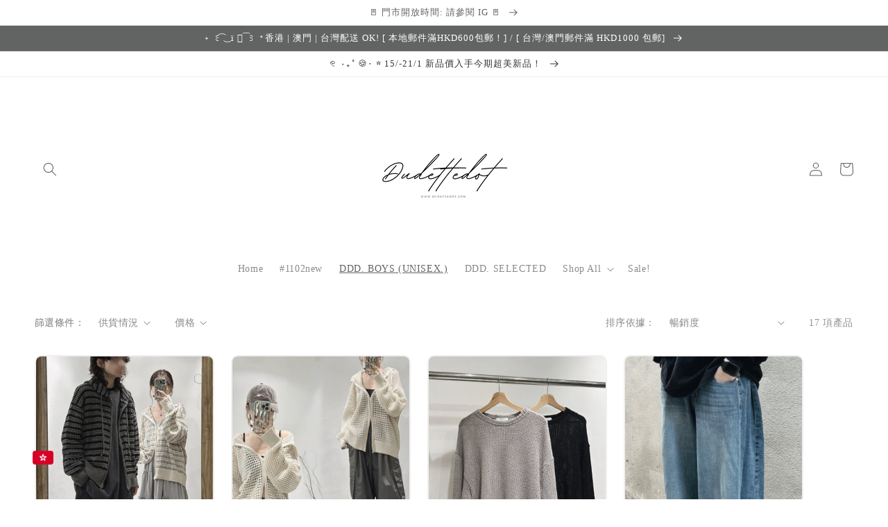

--- FILE ---
content_type: text/html; charset=utf-8
request_url: https://www.dudettedot.com/collections/ddd-boys-mar
body_size: 33715
content:
<!doctype html>
<html class="no-js" lang="zh-TW">
  <head>
    <meta charset="utf-8">
    <meta http-equiv="X-UA-Compatible" content="IE=edge">
    <meta name="viewport" content="width=device-width,initial-scale=1">
    <meta name="theme-color" content="">
    <link rel="canonical" href="https://www.dudettedot.com/collections/ddd-boys-mar">
    <link rel="preconnect" href="https://cdn.shopify.com" crossorigin><link rel="icon" type="image/png" href="//www.dudettedot.com/cdn/shop/files/2023-12-22_4.02.37.png?crop=center&height=32&v=1703188968&width=32"><title>
      DDD BOYS MAR
 &ndash; dudettedot</title>

    

    

<meta property="og:site_name" content="dudettedot">
<meta property="og:url" content="https://www.dudettedot.com/collections/ddd-boys-mar">
<meta property="og:title" content="DDD BOYS MAR">
<meta property="og:type" content="website">
<meta property="og:description" content="dudettedot"><meta property="og:image" content="http://www.dudettedot.com/cdn/shop/files/2023-12-22_4.02.37.png?height=628&pad_color=fff&v=1703188968&width=1200">
  <meta property="og:image:secure_url" content="https://www.dudettedot.com/cdn/shop/files/2023-12-22_4.02.37.png?height=628&pad_color=fff&v=1703188968&width=1200">
  <meta property="og:image:width" content="1200">
  <meta property="og:image:height" content="628"><meta name="twitter:card" content="summary_large_image">
<meta name="twitter:title" content="DDD BOYS MAR">
<meta name="twitter:description" content="dudettedot">


    <script src="//www.dudettedot.com/cdn/shop/t/2/assets/global.js?v=135116476141006970691646139121" defer="defer"></script>
    <script>window.performance && window.performance.mark && window.performance.mark('shopify.content_for_header.start');</script><meta id="shopify-digital-wallet" name="shopify-digital-wallet" content="/63095013605/digital_wallets/dialog">
<meta name="shopify-checkout-api-token" content="39616dc2544839884e94bba634e8ac5c">
<link rel="alternate" type="application/atom+xml" title="Feed" href="/collections/ddd-boys-mar.atom" />
<link rel="alternate" type="application/json+oembed" href="https://www.dudettedot.com/collections/ddd-boys-mar.oembed">
<script async="async" src="/checkouts/internal/preloads.js?locale=zh-HK"></script>
<link rel="preconnect" href="https://shop.app" crossorigin="anonymous">
<script async="async" src="https://shop.app/checkouts/internal/preloads.js?locale=zh-HK&shop_id=63095013605" crossorigin="anonymous"></script>
<script id="apple-pay-shop-capabilities" type="application/json">{"shopId":63095013605,"countryCode":"HK","currencyCode":"HKD","merchantCapabilities":["supports3DS"],"merchantId":"gid:\/\/shopify\/Shop\/63095013605","merchantName":"dudettedot","requiredBillingContactFields":["postalAddress","email","phone"],"requiredShippingContactFields":["postalAddress","email","phone"],"shippingType":"shipping","supportedNetworks":["visa","masterCard","amex"],"total":{"type":"pending","label":"dudettedot","amount":"1.00"},"shopifyPaymentsEnabled":true,"supportsSubscriptions":true}</script>
<script id="shopify-features" type="application/json">{"accessToken":"39616dc2544839884e94bba634e8ac5c","betas":["rich-media-storefront-analytics"],"domain":"www.dudettedot.com","predictiveSearch":false,"shopId":63095013605,"locale":"zh-tw"}</script>
<script>var Shopify = Shopify || {};
Shopify.shop = "dudettedott.myshopify.com";
Shopify.locale = "zh-TW";
Shopify.currency = {"active":"HKD","rate":"1.0"};
Shopify.country = "HK";
Shopify.theme = {"name":"Dudette.","id":131225551077,"schema_name":"Studio","schema_version":"1.0.0","theme_store_id":1431,"role":"main"};
Shopify.theme.handle = "null";
Shopify.theme.style = {"id":null,"handle":null};
Shopify.cdnHost = "www.dudettedot.com/cdn";
Shopify.routes = Shopify.routes || {};
Shopify.routes.root = "/";</script>
<script type="module">!function(o){(o.Shopify=o.Shopify||{}).modules=!0}(window);</script>
<script>!function(o){function n(){var o=[];function n(){o.push(Array.prototype.slice.apply(arguments))}return n.q=o,n}var t=o.Shopify=o.Shopify||{};t.loadFeatures=n(),t.autoloadFeatures=n()}(window);</script>
<script>
  window.ShopifyPay = window.ShopifyPay || {};
  window.ShopifyPay.apiHost = "shop.app\/pay";
  window.ShopifyPay.redirectState = null;
</script>
<script id="shop-js-analytics" type="application/json">{"pageType":"collection"}</script>
<script defer="defer" async type="module" src="//www.dudettedot.com/cdn/shopifycloud/shop-js/modules/v2/client.init-shop-cart-sync_BTBdQnDM.zh-TW.esm.js"></script>
<script defer="defer" async type="module" src="//www.dudettedot.com/cdn/shopifycloud/shop-js/modules/v2/chunk.common_ChTwy-Sr.esm.js"></script>
<script type="module">
  await import("//www.dudettedot.com/cdn/shopifycloud/shop-js/modules/v2/client.init-shop-cart-sync_BTBdQnDM.zh-TW.esm.js");
await import("//www.dudettedot.com/cdn/shopifycloud/shop-js/modules/v2/chunk.common_ChTwy-Sr.esm.js");

  window.Shopify.SignInWithShop?.initShopCartSync?.({"fedCMEnabled":true,"windoidEnabled":true});

</script>
<script>
  window.Shopify = window.Shopify || {};
  if (!window.Shopify.featureAssets) window.Shopify.featureAssets = {};
  window.Shopify.featureAssets['shop-js'] = {"shop-cart-sync":["modules/v2/client.shop-cart-sync_D8pLIRK9.zh-TW.esm.js","modules/v2/chunk.common_ChTwy-Sr.esm.js"],"init-fed-cm":["modules/v2/client.init-fed-cm_W6i8ScuH.zh-TW.esm.js","modules/v2/chunk.common_ChTwy-Sr.esm.js"],"init-windoid":["modules/v2/client.init-windoid_DXqS2FSX.zh-TW.esm.js","modules/v2/chunk.common_ChTwy-Sr.esm.js"],"init-shop-email-lookup-coordinator":["modules/v2/client.init-shop-email-lookup-coordinator_0-vJlso8.zh-TW.esm.js","modules/v2/chunk.common_ChTwy-Sr.esm.js"],"shop-cash-offers":["modules/v2/client.shop-cash-offers_B_0ucD6S.zh-TW.esm.js","modules/v2/chunk.common_ChTwy-Sr.esm.js","modules/v2/chunk.modal_CHWdRPrF.esm.js"],"shop-button":["modules/v2/client.shop-button_BaG5QLPE.zh-TW.esm.js","modules/v2/chunk.common_ChTwy-Sr.esm.js"],"shop-toast-manager":["modules/v2/client.shop-toast-manager_bgiK3p5E.zh-TW.esm.js","modules/v2/chunk.common_ChTwy-Sr.esm.js"],"avatar":["modules/v2/client.avatar_BTnouDA3.zh-TW.esm.js"],"pay-button":["modules/v2/client.pay-button_CjqZVi4g.zh-TW.esm.js","modules/v2/chunk.common_ChTwy-Sr.esm.js"],"init-shop-cart-sync":["modules/v2/client.init-shop-cart-sync_BTBdQnDM.zh-TW.esm.js","modules/v2/chunk.common_ChTwy-Sr.esm.js"],"shop-login-button":["modules/v2/client.shop-login-button_DB1KH9Sv.zh-TW.esm.js","modules/v2/chunk.common_ChTwy-Sr.esm.js","modules/v2/chunk.modal_CHWdRPrF.esm.js"],"init-customer-accounts-sign-up":["modules/v2/client.init-customer-accounts-sign-up_CUzKEPqr.zh-TW.esm.js","modules/v2/client.shop-login-button_DB1KH9Sv.zh-TW.esm.js","modules/v2/chunk.common_ChTwy-Sr.esm.js","modules/v2/chunk.modal_CHWdRPrF.esm.js"],"init-shop-for-new-customer-accounts":["modules/v2/client.init-shop-for-new-customer-accounts_BXDkq0bj.zh-TW.esm.js","modules/v2/client.shop-login-button_DB1KH9Sv.zh-TW.esm.js","modules/v2/chunk.common_ChTwy-Sr.esm.js","modules/v2/chunk.modal_CHWdRPrF.esm.js"],"init-customer-accounts":["modules/v2/client.init-customer-accounts_DpBQ3ZM4.zh-TW.esm.js","modules/v2/client.shop-login-button_DB1KH9Sv.zh-TW.esm.js","modules/v2/chunk.common_ChTwy-Sr.esm.js","modules/v2/chunk.modal_CHWdRPrF.esm.js"],"shop-follow-button":["modules/v2/client.shop-follow-button_DNMyKWYU.zh-TW.esm.js","modules/v2/chunk.common_ChTwy-Sr.esm.js","modules/v2/chunk.modal_CHWdRPrF.esm.js"],"checkout-modal":["modules/v2/client.checkout-modal_BDE8dRQR.zh-TW.esm.js","modules/v2/chunk.common_ChTwy-Sr.esm.js","modules/v2/chunk.modal_CHWdRPrF.esm.js"],"lead-capture":["modules/v2/client.lead-capture_BqXhYW3-.zh-TW.esm.js","modules/v2/chunk.common_ChTwy-Sr.esm.js","modules/v2/chunk.modal_CHWdRPrF.esm.js"],"shop-login":["modules/v2/client.shop-login_CZQR1oj2.zh-TW.esm.js","modules/v2/chunk.common_ChTwy-Sr.esm.js","modules/v2/chunk.modal_CHWdRPrF.esm.js"],"payment-terms":["modules/v2/client.payment-terms_D0H6qqd5.zh-TW.esm.js","modules/v2/chunk.common_ChTwy-Sr.esm.js","modules/v2/chunk.modal_CHWdRPrF.esm.js"]};
</script>
<script>(function() {
  var isLoaded = false;
  function asyncLoad() {
    if (isLoaded) return;
    isLoaded = true;
    var urls = ["https:\/\/cdn.nfcube.com\/instafeed-79e56d1dfd1436a19ddcad22cb6d1682.js?shop=dudettedott.myshopify.com","https:\/\/cdn.shopify.com\/s\/files\/1\/0449\/2568\/1820\/t\/4\/assets\/booster_currency.js?v=1624978055\u0026shop=dudettedott.myshopify.com","https:\/\/creditsyard.com\/js\/integrations\/script.js?shop=dudettedott.myshopify.com","https:\/\/pickup-location-app.shipany.io\/shopify\/344dfd3e-3269-453b-8ad0-5800da50871e-Delivery-Options\/Shopify-App-Delivery-Options.js?shop=dudettedott.myshopify.com","https:\/\/cdn.hextom.com\/js\/eventpromotionbar.js?shop=dudettedott.myshopify.com","https:\/\/cdn.hextom.com\/js\/freeshippingbar.js?shop=dudettedott.myshopify.com","https:\/\/omnisnippet1.com\/platforms\/shopify.js?source=scriptTag\u0026v=2025-05-15T12\u0026shop=dudettedott.myshopify.com"];
    for (var i = 0; i < urls.length; i++) {
      var s = document.createElement('script');
      s.type = 'text/javascript';
      s.async = true;
      s.src = urls[i];
      var x = document.getElementsByTagName('script')[0];
      x.parentNode.insertBefore(s, x);
    }
  };
  if(window.attachEvent) {
    window.attachEvent('onload', asyncLoad);
  } else {
    window.addEventListener('load', asyncLoad, false);
  }
})();</script>
<script id="__st">var __st={"a":63095013605,"offset":28800,"reqid":"746884bc-835b-4888-8dd2-bdce41074963-1768916502","pageurl":"www.dudettedot.com\/collections\/ddd-boys-mar","u":"c1307da43ae4","p":"collection","rtyp":"collection","rid":420925538533};</script>
<script>window.ShopifyPaypalV4VisibilityTracking = true;</script>
<script id="captcha-bootstrap">!function(){'use strict';const t='contact',e='account',n='new_comment',o=[[t,t],['blogs',n],['comments',n],[t,'customer']],c=[[e,'customer_login'],[e,'guest_login'],[e,'recover_customer_password'],[e,'create_customer']],r=t=>t.map((([t,e])=>`form[action*='/${t}']:not([data-nocaptcha='true']) input[name='form_type'][value='${e}']`)).join(','),a=t=>()=>t?[...document.querySelectorAll(t)].map((t=>t.form)):[];function s(){const t=[...o],e=r(t);return a(e)}const i='password',u='form_key',d=['recaptcha-v3-token','g-recaptcha-response','h-captcha-response',i],f=()=>{try{return window.sessionStorage}catch{return}},m='__shopify_v',_=t=>t.elements[u];function p(t,e,n=!1){try{const o=window.sessionStorage,c=JSON.parse(o.getItem(e)),{data:r}=function(t){const{data:e,action:n}=t;return t[m]||n?{data:e,action:n}:{data:t,action:n}}(c);for(const[e,n]of Object.entries(r))t.elements[e]&&(t.elements[e].value=n);n&&o.removeItem(e)}catch(o){console.error('form repopulation failed',{error:o})}}const l='form_type',E='cptcha';function T(t){t.dataset[E]=!0}const w=window,h=w.document,L='Shopify',v='ce_forms',y='captcha';let A=!1;((t,e)=>{const n=(g='f06e6c50-85a8-45c8-87d0-21a2b65856fe',I='https://cdn.shopify.com/shopifycloud/storefront-forms-hcaptcha/ce_storefront_forms_captcha_hcaptcha.v1.5.2.iife.js',D={infoText:'已受到 hCaptcha 保護',privacyText:'隱私',termsText:'條款'},(t,e,n)=>{const o=w[L][v],c=o.bindForm;if(c)return c(t,g,e,D).then(n);var r;o.q.push([[t,g,e,D],n]),r=I,A||(h.body.append(Object.assign(h.createElement('script'),{id:'captcha-provider',async:!0,src:r})),A=!0)});var g,I,D;w[L]=w[L]||{},w[L][v]=w[L][v]||{},w[L][v].q=[],w[L][y]=w[L][y]||{},w[L][y].protect=function(t,e){n(t,void 0,e),T(t)},Object.freeze(w[L][y]),function(t,e,n,w,h,L){const[v,y,A,g]=function(t,e,n){const i=e?o:[],u=t?c:[],d=[...i,...u],f=r(d),m=r(i),_=r(d.filter((([t,e])=>n.includes(e))));return[a(f),a(m),a(_),s()]}(w,h,L),I=t=>{const e=t.target;return e instanceof HTMLFormElement?e:e&&e.form},D=t=>v().includes(t);t.addEventListener('submit',(t=>{const e=I(t);if(!e)return;const n=D(e)&&!e.dataset.hcaptchaBound&&!e.dataset.recaptchaBound,o=_(e),c=g().includes(e)&&(!o||!o.value);(n||c)&&t.preventDefault(),c&&!n&&(function(t){try{if(!f())return;!function(t){const e=f();if(!e)return;const n=_(t);if(!n)return;const o=n.value;o&&e.removeItem(o)}(t);const e=Array.from(Array(32),(()=>Math.random().toString(36)[2])).join('');!function(t,e){_(t)||t.append(Object.assign(document.createElement('input'),{type:'hidden',name:u})),t.elements[u].value=e}(t,e),function(t,e){const n=f();if(!n)return;const o=[...t.querySelectorAll(`input[type='${i}']`)].map((({name:t})=>t)),c=[...d,...o],r={};for(const[a,s]of new FormData(t).entries())c.includes(a)||(r[a]=s);n.setItem(e,JSON.stringify({[m]:1,action:t.action,data:r}))}(t,e)}catch(e){console.error('failed to persist form',e)}}(e),e.submit())}));const S=(t,e)=>{t&&!t.dataset[E]&&(n(t,e.some((e=>e===t))),T(t))};for(const o of['focusin','change'])t.addEventListener(o,(t=>{const e=I(t);D(e)&&S(e,y())}));const B=e.get('form_key'),M=e.get(l),P=B&&M;t.addEventListener('DOMContentLoaded',(()=>{const t=y();if(P)for(const e of t)e.elements[l].value===M&&p(e,B);[...new Set([...A(),...v().filter((t=>'true'===t.dataset.shopifyCaptcha))])].forEach((e=>S(e,t)))}))}(h,new URLSearchParams(w.location.search),n,t,e,['guest_login'])})(!0,!0)}();</script>
<script integrity="sha256-4kQ18oKyAcykRKYeNunJcIwy7WH5gtpwJnB7kiuLZ1E=" data-source-attribution="shopify.loadfeatures" defer="defer" src="//www.dudettedot.com/cdn/shopifycloud/storefront/assets/storefront/load_feature-a0a9edcb.js" crossorigin="anonymous"></script>
<script crossorigin="anonymous" defer="defer" src="//www.dudettedot.com/cdn/shopifycloud/storefront/assets/shopify_pay/storefront-65b4c6d7.js?v=20250812"></script>
<script data-source-attribution="shopify.dynamic_checkout.dynamic.init">var Shopify=Shopify||{};Shopify.PaymentButton=Shopify.PaymentButton||{isStorefrontPortableWallets:!0,init:function(){window.Shopify.PaymentButton.init=function(){};var t=document.createElement("script");t.src="https://www.dudettedot.com/cdn/shopifycloud/portable-wallets/latest/portable-wallets.zh-tw.js",t.type="module",document.head.appendChild(t)}};
</script>
<script data-source-attribution="shopify.dynamic_checkout.buyer_consent">
  function portableWalletsHideBuyerConsent(e){var t=document.getElementById("shopify-buyer-consent"),n=document.getElementById("shopify-subscription-policy-button");t&&n&&(t.classList.add("hidden"),t.setAttribute("aria-hidden","true"),n.removeEventListener("click",e))}function portableWalletsShowBuyerConsent(e){var t=document.getElementById("shopify-buyer-consent"),n=document.getElementById("shopify-subscription-policy-button");t&&n&&(t.classList.remove("hidden"),t.removeAttribute("aria-hidden"),n.addEventListener("click",e))}window.Shopify?.PaymentButton&&(window.Shopify.PaymentButton.hideBuyerConsent=portableWalletsHideBuyerConsent,window.Shopify.PaymentButton.showBuyerConsent=portableWalletsShowBuyerConsent);
</script>
<script data-source-attribution="shopify.dynamic_checkout.cart.bootstrap">document.addEventListener("DOMContentLoaded",(function(){function t(){return document.querySelector("shopify-accelerated-checkout-cart, shopify-accelerated-checkout")}if(t())Shopify.PaymentButton.init();else{new MutationObserver((function(e,n){t()&&(Shopify.PaymentButton.init(),n.disconnect())})).observe(document.body,{childList:!0,subtree:!0})}}));
</script>
<link id="shopify-accelerated-checkout-styles" rel="stylesheet" media="screen" href="https://www.dudettedot.com/cdn/shopifycloud/portable-wallets/latest/accelerated-checkout-backwards-compat.css" crossorigin="anonymous">
<style id="shopify-accelerated-checkout-cart">
        #shopify-buyer-consent {
  margin-top: 1em;
  display: inline-block;
  width: 100%;
}

#shopify-buyer-consent.hidden {
  display: none;
}

#shopify-subscription-policy-button {
  background: none;
  border: none;
  padding: 0;
  text-decoration: underline;
  font-size: inherit;
  cursor: pointer;
}

#shopify-subscription-policy-button::before {
  box-shadow: none;
}

      </style>
<script id="sections-script" data-sections="header,footer" defer="defer" src="//www.dudettedot.com/cdn/shop/t/2/compiled_assets/scripts.js?v=1675"></script>
<script>window.performance && window.performance.mark && window.performance.mark('shopify.content_for_header.end');</script>


    <style data-shopify>
      
      
      
      
      

      :root {
        --font-body-family: "New York", Iowan Old Style, Apple Garamond, Baskerville, Times New Roman, Droid Serif, Times, Source Serif Pro, serif, Apple Color Emoji, Segoe UI Emoji, Segoe UI Symbol;
        --font-body-style: normal;
        --font-body-weight: 400;

        --font-heading-family: "New York", Iowan Old Style, Apple Garamond, Baskerville, Times New Roman, Droid Serif, Times, Source Serif Pro, serif, Apple Color Emoji, Segoe UI Emoji, Segoe UI Symbol;
        --font-heading-style: normal;
        --font-heading-weight: 400;

        --font-body-scale: 1.0;
        --font-heading-scale: 1.0;

        --color-base-text: 97, 100, 98;
        --color-shadow: 97, 100, 98;
        --color-base-background-1: 255, 255, 255;
        --color-base-background-2: 214, 228, 210;
        --color-base-solid-button-labels: 53, 57, 57;
        --color-base-outline-button-labels: 13, 13, 16;
        --color-base-accent-1: 255, 255, 255;
        --color-base-accent-2: 255, 255, 255;
        --payment-terms-background-color: #ffffff;

        --gradient-base-background-1: #ffffff;
        --gradient-base-background-2: #d6e4d2;
        --gradient-base-accent-1: #ffffff;
        --gradient-base-accent-2: #ffffff;

        --media-padding: px;
        --media-border-opacity: 0.05;
        --media-border-width: 0px;
        --media-radius: 0px;
        --media-shadow-opacity: 0.0;
        --media-shadow-horizontal-offset: 0px;
        --media-shadow-vertical-offset: 0px;
        --media-shadow-blur-radius: 0px;

        --page-width: 140rem;
        --page-width-margin: 0rem;

        --card-image-padding: 0.0rem;
        --card-corner-radius: 1.0rem;
        --card-text-alignment: center;
        --card-border-width: 0.2rem;
        --card-border-opacity: 0.1;
        --card-shadow-opacity: 0.0;
        --card-shadow-horizontal-offset: -4.0rem;
        --card-shadow-vertical-offset: -3.6rem;
        --card-shadow-blur-radius: 1.5rem;

        --badge-corner-radius: 4.0rem;

        --popup-border-width: 0px;
        --popup-border-opacity: 0.1;
        --popup-corner-radius: 0px;
        --popup-shadow-opacity: 0.1;
        --popup-shadow-horizontal-offset: 6px;
        --popup-shadow-vertical-offset: 6px;
        --popup-shadow-blur-radius: 25px;

        --drawer-border-width: 1px;
        --drawer-border-opacity: 0.1;
        --drawer-shadow-opacity: 0.0;
        --drawer-shadow-horizontal-offset: 0px;
        --drawer-shadow-vertical-offset: 0px;
        --drawer-shadow-blur-radius: 0px;

        --spacing-sections-desktop: 0px;
        --spacing-sections-mobile: 0px;

        --grid-desktop-vertical-spacing: 16px;
        --grid-desktop-horizontal-spacing: 24px;
        --grid-mobile-vertical-spacing: 8px;
        --grid-mobile-horizontal-spacing: 12px;

        --text-boxes-border-opacity: 0.0;
        --text-boxes-border-width: 0px;
        --text-boxes-radius: 0px;
        --text-boxes-shadow-opacity: 0.0;
        --text-boxes-shadow-horizontal-offset: -28px;
        --text-boxes-shadow-vertical-offset: -26px;
        --text-boxes-shadow-blur-radius: 0px;

        --buttons-radius: 40px;
        --buttons-radius-outset: 42px;
        --buttons-border-width: 2px;
        --buttons-border-opacity: 0.5;
        --buttons-shadow-opacity: 0.2;
        --buttons-shadow-horizontal-offset: -6px;
        --buttons-shadow-vertical-offset: 2px;
        --buttons-shadow-blur-radius: 5px;
        --buttons-border-offset: 0.3px;

        --inputs-radius: 2px;
        --inputs-border-width: 1px;
        --inputs-border-opacity: 0.15;
        --inputs-shadow-opacity: 0.05;
        --inputs-shadow-horizontal-offset: 2px;
        --inputs-margin-offset: 2px;
        --inputs-shadow-vertical-offset: 2px;
        --inputs-shadow-blur-radius: 5px;
        --inputs-radius-outset: 3px;

        --variant-pills-radius: 40px;
        --variant-pills-border-width: 1px;
        --variant-pills-border-opacity: 0.55;
        --variant-pills-shadow-opacity: 0.0;
        --variant-pills-shadow-horizontal-offset: 0px;
        --variant-pills-shadow-vertical-offset: 0px;
        --variant-pills-shadow-blur-radius: 0px;
      }

      *,
      *::before,
      *::after {
        box-sizing: inherit;
      }

      html {
        box-sizing: border-box;
        font-size: calc(var(--font-body-scale) * 62.5%);
        height: 100%;
      }

      body {
        display: grid;
        grid-template-rows: auto auto 1fr auto;
        grid-template-columns: 100%;
        min-height: 100%;
        margin: 0;
        font-size: 1.5rem;
        letter-spacing: 0.06rem;
        line-height: calc(1 + 0.8 / var(--font-body-scale));
        font-family: var(--font-body-family);
        font-style: var(--font-body-style);
        font-weight: var(--font-body-weight);
      }

      @media screen and (min-width: 750px) {
        body {
          font-size: 1.6rem;
        }
      }
    </style>

    <link href="//www.dudettedot.com/cdn/shop/t/2/assets/base.css?v=144997082486365258741646139137" rel="stylesheet" type="text/css" media="all" />
<link rel="stylesheet" href="//www.dudettedot.com/cdn/shop/t/2/assets/component-predictive-search.css?v=165644661289088488651646139117" media="print" onload="this.media='all'"><script>document.documentElement.className = document.documentElement.className.replace('no-js', 'js');
    if (Shopify.designMode) {
      document.documentElement.classList.add('shopify-design-mode');
    }
    </script>
  

<script>
	window.StoreCreditInit = {
		shop: 'dudettedott.myshopify.com',
		cashback_widget_status: 0
	}
</script>




<script src="https://cdn.shopify.com/extensions/a9a32278-85fd-435d-a2e4-15afbc801656/nova-multi-currency-converter-1/assets/nova-cur-app-embed.js" type="text/javascript" defer="defer"></script>
<link href="https://cdn.shopify.com/extensions/a9a32278-85fd-435d-a2e4-15afbc801656/nova-multi-currency-converter-1/assets/nova-cur.css" rel="stylesheet" type="text/css" media="all">
<script src="https://cdn.shopify.com/extensions/019bc2d0-6182-7c57-a6b2-0b786d3800eb/event-promotion-bar-79/assets/eventpromotionbar.js" type="text/javascript" defer="defer"></script>
<link href="https://monorail-edge.shopifysvc.com" rel="dns-prefetch">
<script>(function(){if ("sendBeacon" in navigator && "performance" in window) {try {var session_token_from_headers = performance.getEntriesByType('navigation')[0].serverTiming.find(x => x.name == '_s').description;} catch {var session_token_from_headers = undefined;}var session_cookie_matches = document.cookie.match(/_shopify_s=([^;]*)/);var session_token_from_cookie = session_cookie_matches && session_cookie_matches.length === 2 ? session_cookie_matches[1] : "";var session_token = session_token_from_headers || session_token_from_cookie || "";function handle_abandonment_event(e) {var entries = performance.getEntries().filter(function(entry) {return /monorail-edge.shopifysvc.com/.test(entry.name);});if (!window.abandonment_tracked && entries.length === 0) {window.abandonment_tracked = true;var currentMs = Date.now();var navigation_start = performance.timing.navigationStart;var payload = {shop_id: 63095013605,url: window.location.href,navigation_start,duration: currentMs - navigation_start,session_token,page_type: "collection"};window.navigator.sendBeacon("https://monorail-edge.shopifysvc.com/v1/produce", JSON.stringify({schema_id: "online_store_buyer_site_abandonment/1.1",payload: payload,metadata: {event_created_at_ms: currentMs,event_sent_at_ms: currentMs}}));}}window.addEventListener('pagehide', handle_abandonment_event);}}());</script>
<script id="web-pixels-manager-setup">(function e(e,d,r,n,o){if(void 0===o&&(o={}),!Boolean(null===(a=null===(i=window.Shopify)||void 0===i?void 0:i.analytics)||void 0===a?void 0:a.replayQueue)){var i,a;window.Shopify=window.Shopify||{};var t=window.Shopify;t.analytics=t.analytics||{};var s=t.analytics;s.replayQueue=[],s.publish=function(e,d,r){return s.replayQueue.push([e,d,r]),!0};try{self.performance.mark("wpm:start")}catch(e){}var l=function(){var e={modern:/Edge?\/(1{2}[4-9]|1[2-9]\d|[2-9]\d{2}|\d{4,})\.\d+(\.\d+|)|Firefox\/(1{2}[4-9]|1[2-9]\d|[2-9]\d{2}|\d{4,})\.\d+(\.\d+|)|Chrom(ium|e)\/(9{2}|\d{3,})\.\d+(\.\d+|)|(Maci|X1{2}).+ Version\/(15\.\d+|(1[6-9]|[2-9]\d|\d{3,})\.\d+)([,.]\d+|)( \(\w+\)|)( Mobile\/\w+|) Safari\/|Chrome.+OPR\/(9{2}|\d{3,})\.\d+\.\d+|(CPU[ +]OS|iPhone[ +]OS|CPU[ +]iPhone|CPU IPhone OS|CPU iPad OS)[ +]+(15[._]\d+|(1[6-9]|[2-9]\d|\d{3,})[._]\d+)([._]\d+|)|Android:?[ /-](13[3-9]|1[4-9]\d|[2-9]\d{2}|\d{4,})(\.\d+|)(\.\d+|)|Android.+Firefox\/(13[5-9]|1[4-9]\d|[2-9]\d{2}|\d{4,})\.\d+(\.\d+|)|Android.+Chrom(ium|e)\/(13[3-9]|1[4-9]\d|[2-9]\d{2}|\d{4,})\.\d+(\.\d+|)|SamsungBrowser\/([2-9]\d|\d{3,})\.\d+/,legacy:/Edge?\/(1[6-9]|[2-9]\d|\d{3,})\.\d+(\.\d+|)|Firefox\/(5[4-9]|[6-9]\d|\d{3,})\.\d+(\.\d+|)|Chrom(ium|e)\/(5[1-9]|[6-9]\d|\d{3,})\.\d+(\.\d+|)([\d.]+$|.*Safari\/(?![\d.]+ Edge\/[\d.]+$))|(Maci|X1{2}).+ Version\/(10\.\d+|(1[1-9]|[2-9]\d|\d{3,})\.\d+)([,.]\d+|)( \(\w+\)|)( Mobile\/\w+|) Safari\/|Chrome.+OPR\/(3[89]|[4-9]\d|\d{3,})\.\d+\.\d+|(CPU[ +]OS|iPhone[ +]OS|CPU[ +]iPhone|CPU IPhone OS|CPU iPad OS)[ +]+(10[._]\d+|(1[1-9]|[2-9]\d|\d{3,})[._]\d+)([._]\d+|)|Android:?[ /-](13[3-9]|1[4-9]\d|[2-9]\d{2}|\d{4,})(\.\d+|)(\.\d+|)|Mobile Safari.+OPR\/([89]\d|\d{3,})\.\d+\.\d+|Android.+Firefox\/(13[5-9]|1[4-9]\d|[2-9]\d{2}|\d{4,})\.\d+(\.\d+|)|Android.+Chrom(ium|e)\/(13[3-9]|1[4-9]\d|[2-9]\d{2}|\d{4,})\.\d+(\.\d+|)|Android.+(UC? ?Browser|UCWEB|U3)[ /]?(15\.([5-9]|\d{2,})|(1[6-9]|[2-9]\d|\d{3,})\.\d+)\.\d+|SamsungBrowser\/(5\.\d+|([6-9]|\d{2,})\.\d+)|Android.+MQ{2}Browser\/(14(\.(9|\d{2,})|)|(1[5-9]|[2-9]\d|\d{3,})(\.\d+|))(\.\d+|)|K[Aa][Ii]OS\/(3\.\d+|([4-9]|\d{2,})\.\d+)(\.\d+|)/},d=e.modern,r=e.legacy,n=navigator.userAgent;return n.match(d)?"modern":n.match(r)?"legacy":"unknown"}(),u="modern"===l?"modern":"legacy",c=(null!=n?n:{modern:"",legacy:""})[u],f=function(e){return[e.baseUrl,"/wpm","/b",e.hashVersion,"modern"===e.buildTarget?"m":"l",".js"].join("")}({baseUrl:d,hashVersion:r,buildTarget:u}),m=function(e){var d=e.version,r=e.bundleTarget,n=e.surface,o=e.pageUrl,i=e.monorailEndpoint;return{emit:function(e){var a=e.status,t=e.errorMsg,s=(new Date).getTime(),l=JSON.stringify({metadata:{event_sent_at_ms:s},events:[{schema_id:"web_pixels_manager_load/3.1",payload:{version:d,bundle_target:r,page_url:o,status:a,surface:n,error_msg:t},metadata:{event_created_at_ms:s}}]});if(!i)return console&&console.warn&&console.warn("[Web Pixels Manager] No Monorail endpoint provided, skipping logging."),!1;try{return self.navigator.sendBeacon.bind(self.navigator)(i,l)}catch(e){}var u=new XMLHttpRequest;try{return u.open("POST",i,!0),u.setRequestHeader("Content-Type","text/plain"),u.send(l),!0}catch(e){return console&&console.warn&&console.warn("[Web Pixels Manager] Got an unhandled error while logging to Monorail."),!1}}}}({version:r,bundleTarget:l,surface:e.surface,pageUrl:self.location.href,monorailEndpoint:e.monorailEndpoint});try{o.browserTarget=l,function(e){var d=e.src,r=e.async,n=void 0===r||r,o=e.onload,i=e.onerror,a=e.sri,t=e.scriptDataAttributes,s=void 0===t?{}:t,l=document.createElement("script"),u=document.querySelector("head"),c=document.querySelector("body");if(l.async=n,l.src=d,a&&(l.integrity=a,l.crossOrigin="anonymous"),s)for(var f in s)if(Object.prototype.hasOwnProperty.call(s,f))try{l.dataset[f]=s[f]}catch(e){}if(o&&l.addEventListener("load",o),i&&l.addEventListener("error",i),u)u.appendChild(l);else{if(!c)throw new Error("Did not find a head or body element to append the script");c.appendChild(l)}}({src:f,async:!0,onload:function(){if(!function(){var e,d;return Boolean(null===(d=null===(e=window.Shopify)||void 0===e?void 0:e.analytics)||void 0===d?void 0:d.initialized)}()){var d=window.webPixelsManager.init(e)||void 0;if(d){var r=window.Shopify.analytics;r.replayQueue.forEach((function(e){var r=e[0],n=e[1],o=e[2];d.publishCustomEvent(r,n,o)})),r.replayQueue=[],r.publish=d.publishCustomEvent,r.visitor=d.visitor,r.initialized=!0}}},onerror:function(){return m.emit({status:"failed",errorMsg:"".concat(f," has failed to load")})},sri:function(e){var d=/^sha384-[A-Za-z0-9+/=]+$/;return"string"==typeof e&&d.test(e)}(c)?c:"",scriptDataAttributes:o}),m.emit({status:"loading"})}catch(e){m.emit({status:"failed",errorMsg:(null==e?void 0:e.message)||"Unknown error"})}}})({shopId: 63095013605,storefrontBaseUrl: "https://www.dudettedot.com",extensionsBaseUrl: "https://extensions.shopifycdn.com/cdn/shopifycloud/web-pixels-manager",monorailEndpoint: "https://monorail-edge.shopifysvc.com/unstable/produce_batch",surface: "storefront-renderer",enabledBetaFlags: ["2dca8a86"],webPixelsConfigList: [{"id":"108200165","configuration":"{\"apiURL\":\"https:\/\/api.omnisend.com\",\"appURL\":\"https:\/\/app.omnisend.com\",\"brandID\":\"664222d13253d4f49d3112c5\",\"trackingURL\":\"https:\/\/wt.omnisendlink.com\"}","eventPayloadVersion":"v1","runtimeContext":"STRICT","scriptVersion":"aa9feb15e63a302383aa48b053211bbb","type":"APP","apiClientId":186001,"privacyPurposes":["ANALYTICS","MARKETING","SALE_OF_DATA"],"dataSharingAdjustments":{"protectedCustomerApprovalScopes":["read_customer_address","read_customer_email","read_customer_name","read_customer_personal_data","read_customer_phone"]}},{"id":"shopify-app-pixel","configuration":"{}","eventPayloadVersion":"v1","runtimeContext":"STRICT","scriptVersion":"0450","apiClientId":"shopify-pixel","type":"APP","privacyPurposes":["ANALYTICS","MARKETING"]},{"id":"shopify-custom-pixel","eventPayloadVersion":"v1","runtimeContext":"LAX","scriptVersion":"0450","apiClientId":"shopify-pixel","type":"CUSTOM","privacyPurposes":["ANALYTICS","MARKETING"]}],isMerchantRequest: false,initData: {"shop":{"name":"dudettedot","paymentSettings":{"currencyCode":"HKD"},"myshopifyDomain":"dudettedott.myshopify.com","countryCode":"HK","storefrontUrl":"https:\/\/www.dudettedot.com"},"customer":null,"cart":null,"checkout":null,"productVariants":[],"purchasingCompany":null},},"https://www.dudettedot.com/cdn","fcfee988w5aeb613cpc8e4bc33m6693e112",{"modern":"","legacy":""},{"shopId":"63095013605","storefrontBaseUrl":"https:\/\/www.dudettedot.com","extensionBaseUrl":"https:\/\/extensions.shopifycdn.com\/cdn\/shopifycloud\/web-pixels-manager","surface":"storefront-renderer","enabledBetaFlags":"[\"2dca8a86\"]","isMerchantRequest":"false","hashVersion":"fcfee988w5aeb613cpc8e4bc33m6693e112","publish":"custom","events":"[[\"page_viewed\",{}],[\"collection_viewed\",{\"collection\":{\"id\":\"420925538533\",\"title\":\"DDD BOYS MAR\",\"productVariants\":[{\"price\":{\"amount\":378.0,\"currencyCode\":\"HKD\"},\"product\":{\"title\":\"[DDD boys] Stripe Mesh Hoodie Zip-up \/ ivory\",\"vendor\":\"dudettedot\",\"id\":\"8674473509093\",\"untranslatedTitle\":\"[DDD boys] Stripe Mesh Hoodie Zip-up \/ ivory\",\"url\":\"\/products\/ddd-boys-stripe-mesh-hoodie-zip-up-ivory\",\"type\":\"outer\"},\"id\":\"45289318220005\",\"image\":{\"src\":\"\/\/www.dudettedot.com\/cdn\/shop\/files\/025D5C70-CA85-421C-BD91-A04BD2B809D4.jpg?v=1713620975\"},\"sku\":\"\",\"title\":\"Default Title\",\"untranslatedTitle\":\"Default Title\"},{\"price\":{\"amount\":399.0,\"currencyCode\":\"HKD\"},\"product\":{\"title\":\"[DDD BOYS.] net hoodie zip-up\/ ivory\",\"vendor\":\"dudettedot\",\"id\":\"8738870886629\",\"untranslatedTitle\":\"[DDD BOYS.] net hoodie zip-up\/ ivory\",\"url\":\"\/products\/ddd-boys-net-hoodie-zip-up-2-colors\",\"type\":\"outer\"},\"id\":\"45564620669157\",\"image\":{\"src\":\"\/\/www.dudettedot.com\/cdn\/shop\/files\/FullSizeRender_9a1352ef-53b3-402e-a38b-b1a91fdc4833.jpg?v=1715605914\"},\"sku\":\"\",\"title\":\"Default Title\",\"untranslatedTitle\":\"Default Title\"},{\"price\":{\"amount\":308.0,\"currencyCode\":\"HKD\"},\"product\":{\"title\":\"[DDD boys] Mesh Long Sleeves \/ Khaki\",\"vendor\":\"dudettedot\",\"id\":\"8674483011813\",\"untranslatedTitle\":\"[DDD boys] Mesh Long Sleeves \/ Khaki\",\"url\":\"\/products\/ddd-boys-mesh-long-sleeves-khaki\",\"type\":\"Top\"},\"id\":\"45289383952613\",\"image\":{\"src\":\"\/\/www.dudettedot.com\/cdn\/shop\/files\/31260C6F-C9AB-4E7F-9D86-CF0C11AC92FE.jpg?v=1713622408\"},\"sku\":\"\",\"title\":\"Default Title\",\"untranslatedTitle\":\"Default Title\"},{\"price\":{\"amount\":399.0,\"currencyCode\":\"HKD\"},\"product\":{\"title\":\"[Boyish items !] Baggy Dart Jeans - Denim\",\"vendor\":\"dudettedot\",\"id\":\"8507455602917\",\"untranslatedTitle\":\"[Boyish items !] Baggy Dart Jeans - Denim\",\"url\":\"\/products\/boyish-items-baggy-dart-jeans-denim\",\"type\":\"\"},\"id\":\"44843237736677\",\"image\":{\"src\":\"\/\/www.dudettedot.com\/cdn\/shop\/files\/B006A148-0E94-4553-8884-42FCA6988D77.jpg?v=1710183912\"},\"sku\":\"\",\"title\":\"S\",\"untranslatedTitle\":\"S\"},{\"price\":{\"amount\":299.0,\"currencyCode\":\"HKD\"},\"product\":{\"title\":\"[DDD boys] Ostrya shorts \/ 2 colors\",\"vendor\":\"dudettedot\",\"id\":\"8674486649061\",\"untranslatedTitle\":\"[DDD boys] Ostrya shorts \/ 2 colors\",\"url\":\"\/products\/ddd-boys-ostrya-shorts-2-colors\",\"type\":\"Pants\"},\"id\":\"45289396109541\",\"image\":{\"src\":\"\/\/www.dudettedot.com\/cdn\/shop\/files\/7E1B71D6-4419-4EE9-96FB-802268DE83E3.jpg?v=1713623046\"},\"sku\":\"\",\"title\":\"Black\",\"untranslatedTitle\":\"Black\"},{\"price\":{\"amount\":378.0,\"currencyCode\":\"HKD\"},\"product\":{\"title\":\"[DDD boys] Stripe Mesh Hoodie Zip-up \/ grey\",\"vendor\":\"dudettedot\",\"id\":\"8674473836773\",\"untranslatedTitle\":\"[DDD boys] Stripe Mesh Hoodie Zip-up \/ grey\",\"url\":\"\/products\/ddd-boys-stripe-mesh-hoodie-zip-up-grey\",\"type\":\"outer\"},\"id\":\"45289318940901\",\"image\":{\"src\":\"\/\/www.dudettedot.com\/cdn\/shop\/files\/87CC200A-A760-40AC-AA6F-09D487BDC5D6.jpg?v=1713621016\"},\"sku\":null,\"title\":\"Default Title\",\"untranslatedTitle\":\"Default Title\"},{\"price\":{\"amount\":348.0,\"currencyCode\":\"HKD\"},\"product\":{\"title\":\"【Basic Bottom  !】Oversized Cargo Shorts - Grey\",\"vendor\":\"dudettedot\",\"id\":\"8510180294885\",\"untranslatedTitle\":\"【Basic Bottom  !】Oversized Cargo Shorts - Grey\",\"url\":\"\/products\/basic-items-option-oversized-dye-shorts-grey\",\"type\":\"outer\"},\"id\":\"44821837152485\",\"image\":{\"src\":\"\/\/www.dudettedot.com\/cdn\/shop\/files\/A0FA946F-6284-422D-AEB7-7F3579C86801_5d80fd20-be53-4085-95f2-b0e605f3a3d3.png?v=1710241146\"},\"sku\":null,\"title\":\"現貨\",\"untranslatedTitle\":\"現貨\"},{\"price\":{\"amount\":488.0,\"currencyCode\":\"HKD\"},\"product\":{\"title\":\"【百撘平替之選!】 🇯🇵Asics Jog 100 2 - Black\",\"vendor\":\"dudettedot\",\"id\":\"8510178590949\",\"untranslatedTitle\":\"【百撘平替之選!】 🇯🇵Asics Jog 100 2 - Black\",\"url\":\"\/products\/%E7%84%A1%E6%A8%99%E9%A1%8C-3%E6%9C%8812%E6%97%A5_18-28\",\"type\":\"\"},\"id\":\"44821828993253\",\"image\":{\"src\":\"\/\/www.dudettedot.com\/cdn\/shop\/files\/51114F0F-947F-4AF9-925F-E9A604E6E44F.jpg?v=1710245313\"},\"sku\":\"\",\"title\":\"36\",\"untranslatedTitle\":\"36\"},{\"price\":{\"amount\":399.0,\"currencyCode\":\"HKD\"},\"product\":{\"title\":\"[Boyish items !] Baggy Dart Jeans - Washed Black\",\"vendor\":\"dudettedot\",\"id\":\"8507456258277\",\"untranslatedTitle\":\"[Boyish items !] Baggy Dart Jeans - Washed Black\",\"url\":\"\/products\/%E8%A4%87%E8%A3%BD-boyish-items-baggy-dart-jeans-washed-black\",\"type\":\"\"},\"id\":\"44843237572837\",\"image\":{\"src\":\"\/\/www.dudettedot.com\/cdn\/shop\/files\/0B098C5B-A182-4C99-B22B-FCB2A70D8D65.jpg?v=1710184125\"},\"sku\":\"\",\"title\":\"S\",\"untranslatedTitle\":\"S\"},{\"price\":{\"amount\":348.0,\"currencyCode\":\"HKD\"},\"product\":{\"title\":\"[DDD BOYS.]light nylon cargo pants\/ 2 colors\",\"vendor\":\"dudettedot\",\"id\":\"8745576923365\",\"untranslatedTitle\":\"[DDD BOYS.]light nylon cargo pants\/ 2 colors\",\"url\":\"\/products\/ddd-boys-light-nylon-cargo-pants-2-colors\",\"type\":\"Pants\"},\"id\":\"45583426912485\",\"image\":{\"src\":\"\/\/www.dudettedot.com\/cdn\/shop\/files\/66C0BE8A-84F4-43BE-AE27-84F5B68FBD39.jpg?v=1715869695\"},\"sku\":\"\",\"title\":\"Black\",\"untranslatedTitle\":\"Black\"},{\"price\":{\"amount\":378.0,\"currencyCode\":\"HKD\"},\"product\":{\"title\":\"[DDD BOYS.] net hoodie zip-up\/ charcoal\",\"vendor\":\"dudettedot\",\"id\":\"8738871607525\",\"untranslatedTitle\":\"[DDD BOYS.] net hoodie zip-up\/ charcoal\",\"url\":\"\/products\/ddd-boys-net-hoodie-zip-up-charcoal\",\"type\":\"outer\"},\"id\":\"45564621619429\",\"image\":{\"src\":\"\/\/www.dudettedot.com\/cdn\/shop\/files\/A959DA5B-0253-4C9F-93F8-87070167497A.jpg?v=1715605930\"},\"sku\":null,\"title\":\"Default Title\",\"untranslatedTitle\":\"Default Title\"},{\"price\":{\"amount\":308.0,\"currencyCode\":\"HKD\"},\"product\":{\"title\":\"[Grange Style ! ] Destory Knitted Sweater - Grey\",\"vendor\":\"dudettedot\",\"id\":\"8507458224357\",\"untranslatedTitle\":\"[Grange Style ! ] Destory Knitted Sweater - Grey\",\"url\":\"\/products\/grange-style-destory-knitted-sweater-grey\",\"type\":\"\"},\"id\":\"44818498060517\",\"image\":{\"src\":\"\/\/www.dudettedot.com\/cdn\/shop\/files\/3B2F3C4F-98D6-49B6-955D-76B4C6403826.jpg?v=1710185203\"},\"sku\":null,\"title\":\"Default Title\",\"untranslatedTitle\":\"Default Title\"},{\"price\":{\"amount\":308.0,\"currencyCode\":\"HKD\"},\"product\":{\"title\":\"[Grange Style ! ] Destory Knitted Sweater - Black\",\"vendor\":\"dudettedot\",\"id\":\"8507458027749\",\"untranslatedTitle\":\"[Grange Style ! ] Destory Knitted Sweater - Black\",\"url\":\"\/products\/grange-style-destory-knitted-sweater-black\",\"type\":\"\"},\"id\":\"44818497536229\",\"image\":{\"src\":\"\/\/www.dudettedot.com\/cdn\/shop\/files\/053231E7-5403-4F9A-A9EE-5AF37B4A6929.png?v=1710184741\"},\"sku\":null,\"title\":\"Default Title\",\"untranslatedTitle\":\"Default Title\"},{\"price\":{\"amount\":308.0,\"currencyCode\":\"HKD\"},\"product\":{\"title\":\"[DDD boys] Mesh Long Sleeves \/ black\",\"vendor\":\"dudettedot\",\"id\":\"8674483077349\",\"untranslatedTitle\":\"[DDD boys] Mesh Long Sleeves \/ black\",\"url\":\"\/products\/ddd-boys-mesh-long-sleeves-khaki%E7%9A%84%E5%89%AF%E6%9C%AC\",\"type\":\"Top\"},\"id\":\"45289384018149\",\"image\":{\"src\":\"\/\/www.dudettedot.com\/cdn\/shop\/files\/918CF6E5-68FC-4FB2-BA92-8FD0947E7441.jpg?v=1713622457\"},\"sku\":null,\"title\":\"Default Title\",\"untranslatedTitle\":\"Default Title\"},{\"price\":{\"amount\":348.0,\"currencyCode\":\"HKD\"},\"product\":{\"title\":\"【Basic Bottom  !】Oversized Cargo Shorts - Washed pink\",\"vendor\":\"dudettedot\",\"id\":\"8510184292581\",\"untranslatedTitle\":\"【Basic Bottom  !】Oversized Cargo Shorts - Washed pink\",\"url\":\"\/products\/basic-bottom-oversized-cargo-shorts-washed-pink\",\"type\":\"outer\"},\"id\":\"44821858025701\",\"image\":{\"src\":\"\/\/www.dudettedot.com\/cdn\/shop\/files\/753E0D28-2EFD-4481-AB2B-8D32B937B6A8.jpg?v=1710245299\"},\"sku\":null,\"title\":\"現貨\",\"untranslatedTitle\":\"現貨\"},{\"price\":{\"amount\":388.0,\"currencyCode\":\"HKD\"},\"product\":{\"title\":\"[Boys Basic option!] Stripe Hoodie - Grey\",\"vendor\":\"dudettedot\",\"id\":\"8507452719333\",\"untranslatedTitle\":\"[Boys Basic option!] Stripe Hoodie - Grey\",\"url\":\"\/products\/boys-basic-option-stripe-hoodie-grey\",\"type\":\"\"},\"id\":\"44818474434789\",\"image\":{\"src\":\"\/\/www.dudettedot.com\/cdn\/shop\/files\/C62515E6-9A5C-43CB-B354-2BB840EE7681.jpg?v=1710183404\"},\"sku\":null,\"title\":\"Default Title\",\"untranslatedTitle\":\"Default Title\"},{\"price\":{\"amount\":388.0,\"currencyCode\":\"HKD\"},\"product\":{\"title\":\"[Boys Basic option!] Stripe Hoodie - Beige\",\"vendor\":\"dudettedot\",\"id\":\"8507450818789\",\"untranslatedTitle\":\"[Boys Basic option!] Stripe Hoodie - Beige\",\"url\":\"\/products\/%E7%84%A1%E6%A8%99%E9%A1%8C-3%E6%9C%8812%E6%97%A5_02-42\",\"type\":\"\"},\"id\":\"44818458280165\",\"image\":{\"src\":\"\/\/www.dudettedot.com\/cdn\/shop\/files\/564FF05B-618B-44FD-975D-694075A75F70.jpg?v=1710183436\"},\"sku\":\"\",\"title\":\"Default Title\",\"untranslatedTitle\":\"Default Title\"}]}}]]"});</script><script>
  window.ShopifyAnalytics = window.ShopifyAnalytics || {};
  window.ShopifyAnalytics.meta = window.ShopifyAnalytics.meta || {};
  window.ShopifyAnalytics.meta.currency = 'HKD';
  var meta = {"products":[{"id":8674473509093,"gid":"gid:\/\/shopify\/Product\/8674473509093","vendor":"dudettedot","type":"outer","handle":"ddd-boys-stripe-mesh-hoodie-zip-up-ivory","variants":[{"id":45289318220005,"price":37800,"name":"[DDD boys] Stripe Mesh Hoodie Zip-up \/ ivory","public_title":null,"sku":""}],"remote":false},{"id":8738870886629,"gid":"gid:\/\/shopify\/Product\/8738870886629","vendor":"dudettedot","type":"outer","handle":"ddd-boys-net-hoodie-zip-up-2-colors","variants":[{"id":45564620669157,"price":39900,"name":"[DDD BOYS.] net hoodie zip-up\/ ivory","public_title":null,"sku":""}],"remote":false},{"id":8674483011813,"gid":"gid:\/\/shopify\/Product\/8674483011813","vendor":"dudettedot","type":"Top","handle":"ddd-boys-mesh-long-sleeves-khaki","variants":[{"id":45289383952613,"price":30800,"name":"[DDD boys] Mesh Long Sleeves \/ Khaki","public_title":null,"sku":""}],"remote":false},{"id":8507455602917,"gid":"gid:\/\/shopify\/Product\/8507455602917","vendor":"dudettedot","type":"","handle":"boyish-items-baggy-dart-jeans-denim","variants":[{"id":44843237736677,"price":39900,"name":"[Boyish items !] Baggy Dart Jeans - Denim - S","public_title":"S","sku":""},{"id":44843237769445,"price":39900,"name":"[Boyish items !] Baggy Dart Jeans - Denim - M","public_title":"M","sku":""},{"id":44843237802213,"price":39900,"name":"[Boyish items !] Baggy Dart Jeans - Denim - L","public_title":"L","sku":""}],"remote":false},{"id":8674486649061,"gid":"gid:\/\/shopify\/Product\/8674486649061","vendor":"dudettedot","type":"Pants","handle":"ddd-boys-ostrya-shorts-2-colors","variants":[{"id":45289396109541,"price":29900,"name":"[DDD boys] Ostrya shorts \/ 2 colors - Black","public_title":"Black","sku":""},{"id":45289396142309,"price":29900,"name":"[DDD boys] Ostrya shorts \/ 2 colors - Charcoal","public_title":"Charcoal","sku":""}],"remote":false},{"id":8674473836773,"gid":"gid:\/\/shopify\/Product\/8674473836773","vendor":"dudettedot","type":"outer","handle":"ddd-boys-stripe-mesh-hoodie-zip-up-grey","variants":[{"id":45289318940901,"price":37800,"name":"[DDD boys] Stripe Mesh Hoodie Zip-up \/ grey","public_title":null,"sku":null}],"remote":false},{"id":8510180294885,"gid":"gid:\/\/shopify\/Product\/8510180294885","vendor":"dudettedot","type":"outer","handle":"basic-items-option-oversized-dye-shorts-grey","variants":[{"id":44821837152485,"price":34800,"name":"【Basic Bottom  !】Oversized Cargo Shorts - Grey - 現貨","public_title":"現貨","sku":null},{"id":44821837185253,"price":34800,"name":"【Basic Bottom  !】Oversized Cargo Shorts - Grey - 預訂","public_title":"預訂","sku":null}],"remote":false},{"id":8510178590949,"gid":"gid:\/\/shopify\/Product\/8510178590949","vendor":"dudettedot","type":"","handle":"無標題-3月12日_18-28","variants":[{"id":44821828993253,"price":48800,"name":"【百撘平替之選!】 🇯🇵Asics Jog 100 2 - Black - 36","public_title":"36","sku":""},{"id":44821829026021,"price":48800,"name":"【百撘平替之選!】 🇯🇵Asics Jog 100 2 - Black - 37","public_title":"37","sku":""},{"id":44821829058789,"price":48800,"name":"【百撘平替之選!】 🇯🇵Asics Jog 100 2 - Black - 38","public_title":"38","sku":""},{"id":44821829091557,"price":48800,"name":"【百撘平替之選!】 🇯🇵Asics Jog 100 2 - Black - 39","public_title":"39","sku":""},{"id":44821829124325,"price":48800,"name":"【百撘平替之選!】 🇯🇵Asics Jog 100 2 - Black - 40","public_title":"40","sku":""},{"id":44821829157093,"price":48800,"name":"【百撘平替之選!】 🇯🇵Asics Jog 100 2 - Black - 41","public_title":"41","sku":""},{"id":44821829189861,"price":48800,"name":"【百撘平替之選!】 🇯🇵Asics Jog 100 2 - Black - 42","public_title":"42","sku":""},{"id":44821829222629,"price":48800,"name":"【百撘平替之選!】 🇯🇵Asics Jog 100 2 - Black - 43","public_title":"43","sku":""},{"id":44821829255397,"price":48800,"name":"【百撘平替之選!】 🇯🇵Asics Jog 100 2 - Black - 44","public_title":"44","sku":""}],"remote":false},{"id":8507456258277,"gid":"gid:\/\/shopify\/Product\/8507456258277","vendor":"dudettedot","type":"","handle":"複製-boyish-items-baggy-dart-jeans-washed-black","variants":[{"id":44843237572837,"price":39900,"name":"[Boyish items !] Baggy Dart Jeans - Washed Black - S","public_title":"S","sku":""},{"id":44843237605605,"price":39900,"name":"[Boyish items !] Baggy Dart Jeans - Washed Black - M","public_title":"M","sku":""},{"id":44843237638373,"price":39900,"name":"[Boyish items !] Baggy Dart Jeans - Washed Black - L","public_title":"L","sku":""}],"remote":false},{"id":8745576923365,"gid":"gid:\/\/shopify\/Product\/8745576923365","vendor":"dudettedot","type":"Pants","handle":"ddd-boys-light-nylon-cargo-pants-2-colors","variants":[{"id":45583426912485,"price":34800,"name":"[DDD BOYS.]light nylon cargo pants\/ 2 colors - Black","public_title":"Black","sku":""},{"id":45583426945253,"price":34800,"name":"[DDD BOYS.]light nylon cargo pants\/ 2 colors - Khaki","public_title":"Khaki","sku":""}],"remote":false},{"id":8738871607525,"gid":"gid:\/\/shopify\/Product\/8738871607525","vendor":"dudettedot","type":"outer","handle":"ddd-boys-net-hoodie-zip-up-charcoal","variants":[{"id":45564621619429,"price":37800,"name":"[DDD BOYS.] net hoodie zip-up\/ charcoal","public_title":null,"sku":null}],"remote":false},{"id":8507458224357,"gid":"gid:\/\/shopify\/Product\/8507458224357","vendor":"dudettedot","type":"","handle":"grange-style-destory-knitted-sweater-grey","variants":[{"id":44818498060517,"price":30800,"name":"[Grange Style ! ] Destory Knitted Sweater - Grey","public_title":null,"sku":null}],"remote":false},{"id":8507458027749,"gid":"gid:\/\/shopify\/Product\/8507458027749","vendor":"dudettedot","type":"","handle":"grange-style-destory-knitted-sweater-black","variants":[{"id":44818497536229,"price":30800,"name":"[Grange Style ! ] Destory Knitted Sweater - Black","public_title":null,"sku":null}],"remote":false},{"id":8674483077349,"gid":"gid:\/\/shopify\/Product\/8674483077349","vendor":"dudettedot","type":"Top","handle":"ddd-boys-mesh-long-sleeves-khaki的副本","variants":[{"id":45289384018149,"price":30800,"name":"[DDD boys] Mesh Long Sleeves \/ black","public_title":null,"sku":null}],"remote":false},{"id":8510184292581,"gid":"gid:\/\/shopify\/Product\/8510184292581","vendor":"dudettedot","type":"outer","handle":"basic-bottom-oversized-cargo-shorts-washed-pink","variants":[{"id":44821858025701,"price":34800,"name":"【Basic Bottom  !】Oversized Cargo Shorts - Washed pink - 現貨","public_title":"現貨","sku":null},{"id":44821858058469,"price":34800,"name":"【Basic Bottom  !】Oversized Cargo Shorts - Washed pink - 預訂","public_title":"預訂","sku":null}],"remote":false},{"id":8507452719333,"gid":"gid:\/\/shopify\/Product\/8507452719333","vendor":"dudettedot","type":"","handle":"boys-basic-option-stripe-hoodie-grey","variants":[{"id":44818474434789,"price":38800,"name":"[Boys Basic option!] Stripe Hoodie - Grey","public_title":null,"sku":null}],"remote":false},{"id":8507450818789,"gid":"gid:\/\/shopify\/Product\/8507450818789","vendor":"dudettedot","type":"","handle":"無標題-3月12日_02-42","variants":[{"id":44818458280165,"price":38800,"name":"[Boys Basic option!] Stripe Hoodie - Beige","public_title":null,"sku":""}],"remote":false}],"page":{"pageType":"collection","resourceType":"collection","resourceId":420925538533,"requestId":"746884bc-835b-4888-8dd2-bdce41074963-1768916502"}};
  for (var attr in meta) {
    window.ShopifyAnalytics.meta[attr] = meta[attr];
  }
</script>
<script class="analytics">
  (function () {
    var customDocumentWrite = function(content) {
      var jquery = null;

      if (window.jQuery) {
        jquery = window.jQuery;
      } else if (window.Checkout && window.Checkout.$) {
        jquery = window.Checkout.$;
      }

      if (jquery) {
        jquery('body').append(content);
      }
    };

    var hasLoggedConversion = function(token) {
      if (token) {
        return document.cookie.indexOf('loggedConversion=' + token) !== -1;
      }
      return false;
    }

    var setCookieIfConversion = function(token) {
      if (token) {
        var twoMonthsFromNow = new Date(Date.now());
        twoMonthsFromNow.setMonth(twoMonthsFromNow.getMonth() + 2);

        document.cookie = 'loggedConversion=' + token + '; expires=' + twoMonthsFromNow;
      }
    }

    var trekkie = window.ShopifyAnalytics.lib = window.trekkie = window.trekkie || [];
    if (trekkie.integrations) {
      return;
    }
    trekkie.methods = [
      'identify',
      'page',
      'ready',
      'track',
      'trackForm',
      'trackLink'
    ];
    trekkie.factory = function(method) {
      return function() {
        var args = Array.prototype.slice.call(arguments);
        args.unshift(method);
        trekkie.push(args);
        return trekkie;
      };
    };
    for (var i = 0; i < trekkie.methods.length; i++) {
      var key = trekkie.methods[i];
      trekkie[key] = trekkie.factory(key);
    }
    trekkie.load = function(config) {
      trekkie.config = config || {};
      trekkie.config.initialDocumentCookie = document.cookie;
      var first = document.getElementsByTagName('script')[0];
      var script = document.createElement('script');
      script.type = 'text/javascript';
      script.onerror = function(e) {
        var scriptFallback = document.createElement('script');
        scriptFallback.type = 'text/javascript';
        scriptFallback.onerror = function(error) {
                var Monorail = {
      produce: function produce(monorailDomain, schemaId, payload) {
        var currentMs = new Date().getTime();
        var event = {
          schema_id: schemaId,
          payload: payload,
          metadata: {
            event_created_at_ms: currentMs,
            event_sent_at_ms: currentMs
          }
        };
        return Monorail.sendRequest("https://" + monorailDomain + "/v1/produce", JSON.stringify(event));
      },
      sendRequest: function sendRequest(endpointUrl, payload) {
        // Try the sendBeacon API
        if (window && window.navigator && typeof window.navigator.sendBeacon === 'function' && typeof window.Blob === 'function' && !Monorail.isIos12()) {
          var blobData = new window.Blob([payload], {
            type: 'text/plain'
          });

          if (window.navigator.sendBeacon(endpointUrl, blobData)) {
            return true;
          } // sendBeacon was not successful

        } // XHR beacon

        var xhr = new XMLHttpRequest();

        try {
          xhr.open('POST', endpointUrl);
          xhr.setRequestHeader('Content-Type', 'text/plain');
          xhr.send(payload);
        } catch (e) {
          console.log(e);
        }

        return false;
      },
      isIos12: function isIos12() {
        return window.navigator.userAgent.lastIndexOf('iPhone; CPU iPhone OS 12_') !== -1 || window.navigator.userAgent.lastIndexOf('iPad; CPU OS 12_') !== -1;
      }
    };
    Monorail.produce('monorail-edge.shopifysvc.com',
      'trekkie_storefront_load_errors/1.1',
      {shop_id: 63095013605,
      theme_id: 131225551077,
      app_name: "storefront",
      context_url: window.location.href,
      source_url: "//www.dudettedot.com/cdn/s/trekkie.storefront.cd680fe47e6c39ca5d5df5f0a32d569bc48c0f27.min.js"});

        };
        scriptFallback.async = true;
        scriptFallback.src = '//www.dudettedot.com/cdn/s/trekkie.storefront.cd680fe47e6c39ca5d5df5f0a32d569bc48c0f27.min.js';
        first.parentNode.insertBefore(scriptFallback, first);
      };
      script.async = true;
      script.src = '//www.dudettedot.com/cdn/s/trekkie.storefront.cd680fe47e6c39ca5d5df5f0a32d569bc48c0f27.min.js';
      first.parentNode.insertBefore(script, first);
    };
    trekkie.load(
      {"Trekkie":{"appName":"storefront","development":false,"defaultAttributes":{"shopId":63095013605,"isMerchantRequest":null,"themeId":131225551077,"themeCityHash":"627410840184488079","contentLanguage":"zh-TW","currency":"HKD","eventMetadataId":"9a316950-1dfa-4d66-904c-ca65500fb849"},"isServerSideCookieWritingEnabled":true,"monorailRegion":"shop_domain","enabledBetaFlags":["65f19447"]},"Session Attribution":{},"S2S":{"facebookCapiEnabled":false,"source":"trekkie-storefront-renderer","apiClientId":580111}}
    );

    var loaded = false;
    trekkie.ready(function() {
      if (loaded) return;
      loaded = true;

      window.ShopifyAnalytics.lib = window.trekkie;

      var originalDocumentWrite = document.write;
      document.write = customDocumentWrite;
      try { window.ShopifyAnalytics.merchantGoogleAnalytics.call(this); } catch(error) {};
      document.write = originalDocumentWrite;

      window.ShopifyAnalytics.lib.page(null,{"pageType":"collection","resourceType":"collection","resourceId":420925538533,"requestId":"746884bc-835b-4888-8dd2-bdce41074963-1768916502","shopifyEmitted":true});

      var match = window.location.pathname.match(/checkouts\/(.+)\/(thank_you|post_purchase)/)
      var token = match? match[1]: undefined;
      if (!hasLoggedConversion(token)) {
        setCookieIfConversion(token);
        window.ShopifyAnalytics.lib.track("Viewed Product Category",{"currency":"HKD","category":"Collection: ddd-boys-mar","collectionName":"ddd-boys-mar","collectionId":420925538533,"nonInteraction":true},undefined,undefined,{"shopifyEmitted":true});
      }
    });


        var eventsListenerScript = document.createElement('script');
        eventsListenerScript.async = true;
        eventsListenerScript.src = "//www.dudettedot.com/cdn/shopifycloud/storefront/assets/shop_events_listener-3da45d37.js";
        document.getElementsByTagName('head')[0].appendChild(eventsListenerScript);

})();</script>
<script
  defer
  src="https://www.dudettedot.com/cdn/shopifycloud/perf-kit/shopify-perf-kit-3.0.4.min.js"
  data-application="storefront-renderer"
  data-shop-id="63095013605"
  data-render-region="gcp-us-central1"
  data-page-type="collection"
  data-theme-instance-id="131225551077"
  data-theme-name="Studio"
  data-theme-version="1.0.0"
  data-monorail-region="shop_domain"
  data-resource-timing-sampling-rate="10"
  data-shs="true"
  data-shs-beacon="true"
  data-shs-export-with-fetch="true"
  data-shs-logs-sample-rate="1"
  data-shs-beacon-endpoint="https://www.dudettedot.com/api/collect"
></script>
</head>

  <body class="gradient">
    <a class="skip-to-content-link button visually-hidden" href="#MainContent">
      跳至內容
    </a>

    <div id="shopify-section-announcement-bar" class="shopify-section"><div class="announcement-bar color-background-1 gradient" role="region" aria-label="公告" ><a href="/collections" class="announcement-bar__link link link--text focus-inset animate-arrow"><p class="announcement-bar__message h5">
                🚪 門市開放時間: 請參閱 IG  🚪
<svg viewBox="0 0 14 10" fill="none" aria-hidden="true" focusable="false" role="presentation" class="icon icon-arrow" xmlns="http://www.w3.org/2000/svg">
  <path fill-rule="evenodd" clip-rule="evenodd" d="M8.537.808a.5.5 0 01.817-.162l4 4a.5.5 0 010 .708l-4 4a.5.5 0 11-.708-.708L11.793 5.5H1a.5.5 0 010-1h10.793L8.646 1.354a.5.5 0 01-.109-.546z" fill="currentColor">
</svg>

</p></a></div><div class="announcement-bar color-inverse gradient" role="region" aria-label="公告" ><a href="/collections" class="announcement-bar__link link link--text focus-inset animate-arrow"><p class="announcement-bar__message h5">
                ˖ ꒰͡ ͜ ï ͜ ͡꒱ ⁺香港 | 澳門 | 台灣配送 OK! [ 本地郵件滿HKD600包郵！] / [ 台灣/澳門郵件滿 HKD1000 包郵]
<svg viewBox="0 0 14 10" fill="none" aria-hidden="true" focusable="false" role="presentation" class="icon icon-arrow" xmlns="http://www.w3.org/2000/svg">
  <path fill-rule="evenodd" clip-rule="evenodd" d="M8.537.808a.5.5 0 01.817-.162l4 4a.5.5 0 010 .708l-4 4a.5.5 0 11-.708-.708L11.793 5.5H1a.5.5 0 010-1h10.793L8.646 1.354a.5.5 0 01-.109-.546z" fill="currentColor">
</svg>

</p></a></div><div class="announcement-bar color-accent-1 gradient" role="region" aria-label="公告" ><a href="/collections/20260115" class="announcement-bar__link link link--text focus-inset animate-arrow"><p class="announcement-bar__message h5">
                ୧ ‧₊˚ 🍪⋅ ☆ 15/-21/1 新品價入手今期超美新品！
<svg viewBox="0 0 14 10" fill="none" aria-hidden="true" focusable="false" role="presentation" class="icon icon-arrow" xmlns="http://www.w3.org/2000/svg">
  <path fill-rule="evenodd" clip-rule="evenodd" d="M8.537.808a.5.5 0 01.817-.162l4 4a.5.5 0 010 .708l-4 4a.5.5 0 11-.708-.708L11.793 5.5H1a.5.5 0 010-1h10.793L8.646 1.354a.5.5 0 01-.109-.546z" fill="currentColor">
</svg>

</p></a></div>
</div>
    <div id="shopify-section-header" class="shopify-section section-header"><link rel="stylesheet" href="//www.dudettedot.com/cdn/shop/t/2/assets/component-list-menu.css?v=129267058877082496571646139125" media="print" onload="this.media='all'">
<link rel="stylesheet" href="//www.dudettedot.com/cdn/shop/t/2/assets/component-search.css?v=96455689198851321781646139111" media="print" onload="this.media='all'">
<link rel="stylesheet" href="//www.dudettedot.com/cdn/shop/t/2/assets/component-menu-drawer.css?v=126731818748055994231646139114" media="print" onload="this.media='all'">
<link rel="stylesheet" href="//www.dudettedot.com/cdn/shop/t/2/assets/component-cart-notification.css?v=107019900565326663291646139109" media="print" onload="this.media='all'">
<link rel="stylesheet" href="//www.dudettedot.com/cdn/shop/t/2/assets/component-cart-items.css?v=35224266443739369591646139137" media="print" onload="this.media='all'"><link rel="stylesheet" href="//www.dudettedot.com/cdn/shop/t/2/assets/component-price.css?v=112673864592427438181646139114" media="print" onload="this.media='all'">
  <link rel="stylesheet" href="//www.dudettedot.com/cdn/shop/t/2/assets/component-loading-overlay.css?v=167310470843593579841646139141" media="print" onload="this.media='all'"><noscript><link href="//www.dudettedot.com/cdn/shop/t/2/assets/component-list-menu.css?v=129267058877082496571646139125" rel="stylesheet" type="text/css" media="all" /></noscript>
<noscript><link href="//www.dudettedot.com/cdn/shop/t/2/assets/component-search.css?v=96455689198851321781646139111" rel="stylesheet" type="text/css" media="all" /></noscript>
<noscript><link href="//www.dudettedot.com/cdn/shop/t/2/assets/component-menu-drawer.css?v=126731818748055994231646139114" rel="stylesheet" type="text/css" media="all" /></noscript>
<noscript><link href="//www.dudettedot.com/cdn/shop/t/2/assets/component-cart-notification.css?v=107019900565326663291646139109" rel="stylesheet" type="text/css" media="all" /></noscript>
<noscript><link href="//www.dudettedot.com/cdn/shop/t/2/assets/component-cart-items.css?v=35224266443739369591646139137" rel="stylesheet" type="text/css" media="all" /></noscript>

<style>
  header-drawer {
    justify-self: start;
    margin-left: -1.2rem;
  }

  @media screen and (min-width: 990px) {
    header-drawer {
      display: none;
    }
  }

  .menu-drawer-container {
    display: flex;
  }

  .list-menu {
    list-style: none;
    padding: 0;
    margin: 0;
  }

  .list-menu--inline {
    display: inline-flex;
    flex-wrap: wrap;
  }

  summary.list-menu__item {
    padding-right: 2.7rem;
  }

  .list-menu__item {
    display: flex;
    align-items: center;
    line-height: calc(1 + 0.3 / var(--font-body-scale));
  }

  .list-menu__item--link {
    text-decoration: none;
    padding-bottom: 1rem;
    padding-top: 1rem;
    line-height: calc(1 + 0.8 / var(--font-body-scale));
  }

  @media screen and (min-width: 750px) {
    .list-menu__item--link {
      padding-bottom: 0.5rem;
      padding-top: 0.5rem;
    }
  }
</style><style data-shopify>.section-header {
    margin-bottom: 0px;
  }

  @media screen and (min-width: 750px) {
    .section-header {
      margin-bottom: 0px;
    }
  }</style><script src="//www.dudettedot.com/cdn/shop/t/2/assets/details-disclosure.js?v=93827620636443844781646139133" defer="defer"></script>
<script src="//www.dudettedot.com/cdn/shop/t/2/assets/details-modal.js?v=4511761896672669691646139132" defer="defer"></script>
<script src="//www.dudettedot.com/cdn/shop/t/2/assets/cart-notification.js?v=110464945634282900951646139113" defer="defer"></script>

<svg xmlns="http://www.w3.org/2000/svg" class="hidden">
  <symbol id="icon-search" viewbox="0 0 18 19" fill="none">
    <path fill-rule="evenodd" clip-rule="evenodd" d="M11.03 11.68A5.784 5.784 0 112.85 3.5a5.784 5.784 0 018.18 8.18zm.26 1.12a6.78 6.78 0 11.72-.7l5.4 5.4a.5.5 0 11-.71.7l-5.41-5.4z" fill="currentColor"/>
  </symbol>

  <symbol id="icon-close" class="icon icon-close" fill="none" viewBox="0 0 18 17">
    <path d="M.865 15.978a.5.5 0 00.707.707l7.433-7.431 7.579 7.282a.501.501 0 00.846-.37.5.5 0 00-.153-.351L9.712 8.546l7.417-7.416a.5.5 0 10-.707-.708L8.991 7.853 1.413.573a.5.5 0 10-.693.72l7.563 7.268-7.418 7.417z" fill="currentColor">
  </symbol>
</svg>
<sticky-header class="header-wrapper color-background-1 gradient">
  <header class="header header--top-center page-width header--has-menu"><header-drawer data-breakpoint="tablet">
        <details id="Details-menu-drawer-container" class="menu-drawer-container">
          <summary class="header__icon header__icon--menu header__icon--summary link focus-inset" aria-label="選單">
            <span>
              <svg xmlns="http://www.w3.org/2000/svg" aria-hidden="true" focusable="false" role="presentation" class="icon icon-hamburger" fill="none" viewBox="0 0 18 16">
  <path d="M1 .5a.5.5 0 100 1h15.71a.5.5 0 000-1H1zM.5 8a.5.5 0 01.5-.5h15.71a.5.5 0 010 1H1A.5.5 0 01.5 8zm0 7a.5.5 0 01.5-.5h15.71a.5.5 0 010 1H1a.5.5 0 01-.5-.5z" fill="currentColor">
</svg>

              <svg xmlns="http://www.w3.org/2000/svg" aria-hidden="true" focusable="false" role="presentation" class="icon icon-close" fill="none" viewBox="0 0 18 17">
  <path d="M.865 15.978a.5.5 0 00.707.707l7.433-7.431 7.579 7.282a.501.501 0 00.846-.37.5.5 0 00-.153-.351L9.712 8.546l7.417-7.416a.5.5 0 10-.707-.708L8.991 7.853 1.413.573a.5.5 0 10-.693.72l7.563 7.268-7.418 7.417z" fill="currentColor">
</svg>

            </span>
          </summary>
          <div id="menu-drawer" class="menu-drawer motion-reduce" tabindex="-1">
            <div class="menu-drawer__inner-container">
              <div class="menu-drawer__navigation-container">
                <nav class="menu-drawer__navigation">
                  <ul class="menu-drawer__menu list-menu" role="list"><li><a href="/" class="menu-drawer__menu-item list-menu__item link link--text focus-inset">
                            Home
                          </a></li><li><a href="/collections/1102new" class="menu-drawer__menu-item list-menu__item link link--text focus-inset">
                            #1102new
                          </a></li><li><a href="/collections/ddd-boys-mar" class="menu-drawer__menu-item list-menu__item link link--text focus-inset menu-drawer__menu-item--active" aria-current="page">
                            DDD. BOYS (UNISEX.)
                          </a></li><li><a href="/collections/dudedot-select" class="menu-drawer__menu-item list-menu__item link link--text focus-inset">
                            DDD. SELECTED 
                          </a></li><li><details id="Details-menu-drawer-menu-item-5">
                            <summary class="menu-drawer__menu-item list-menu__item link link--text focus-inset">
                              Shop All
                              <svg viewBox="0 0 14 10" fill="none" aria-hidden="true" focusable="false" role="presentation" class="icon icon-arrow" xmlns="http://www.w3.org/2000/svg">
  <path fill-rule="evenodd" clip-rule="evenodd" d="M8.537.808a.5.5 0 01.817-.162l4 4a.5.5 0 010 .708l-4 4a.5.5 0 11-.708-.708L11.793 5.5H1a.5.5 0 010-1h10.793L8.646 1.354a.5.5 0 01-.109-.546z" fill="currentColor">
</svg>

                              <svg aria-hidden="true" focusable="false" role="presentation" class="icon icon-caret" viewBox="0 0 10 6">
  <path fill-rule="evenodd" clip-rule="evenodd" d="M9.354.646a.5.5 0 00-.708 0L5 4.293 1.354.646a.5.5 0 00-.708.708l4 4a.5.5 0 00.708 0l4-4a.5.5 0 000-.708z" fill="currentColor">
</svg>

                            </summary>
                            <div id="link-Shop All" class="menu-drawer__submenu motion-reduce" tabindex="-1">
                              <div class="menu-drawer__inner-submenu">
                                <button class="menu-drawer__close-button link link--text focus-inset" aria-expanded="true">
                                  <svg viewBox="0 0 14 10" fill="none" aria-hidden="true" focusable="false" role="presentation" class="icon icon-arrow" xmlns="http://www.w3.org/2000/svg">
  <path fill-rule="evenodd" clip-rule="evenodd" d="M8.537.808a.5.5 0 01.817-.162l4 4a.5.5 0 010 .708l-4 4a.5.5 0 11-.708-.708L11.793 5.5H1a.5.5 0 010-1h10.793L8.646 1.354a.5.5 0 01-.109-.546z" fill="currentColor">
</svg>

                                  Shop All
                                </button>
                                <ul class="menu-drawer__menu list-menu" role="list" tabindex="-1"><li><a href="/collections/all" class="menu-drawer__menu-item link link--text list-menu__item focus-inset">
                                          All
                                        </a></li><li><a href="/collections/top" class="menu-drawer__menu-item link link--text list-menu__item focus-inset">
                                          Top
                                        </a></li><li><details id="Details-menu-drawer-submenu-3">
                                          <summary class="menu-drawer__menu-item link link--text list-menu__item focus-inset">
                                            Bottoms
                                            <svg viewBox="0 0 14 10" fill="none" aria-hidden="true" focusable="false" role="presentation" class="icon icon-arrow" xmlns="http://www.w3.org/2000/svg">
  <path fill-rule="evenodd" clip-rule="evenodd" d="M8.537.808a.5.5 0 01.817-.162l4 4a.5.5 0 010 .708l-4 4a.5.5 0 11-.708-.708L11.793 5.5H1a.5.5 0 010-1h10.793L8.646 1.354a.5.5 0 01-.109-.546z" fill="currentColor">
</svg>

                                            <svg aria-hidden="true" focusable="false" role="presentation" class="icon icon-caret" viewBox="0 0 10 6">
  <path fill-rule="evenodd" clip-rule="evenodd" d="M9.354.646a.5.5 0 00-.708 0L5 4.293 1.354.646a.5.5 0 00-.708.708l4 4a.5.5 0 00.708 0l4-4a.5.5 0 000-.708z" fill="currentColor">
</svg>

                                          </summary>
                                          <div id="childlink-Bottoms" class="menu-drawer__submenu motion-reduce">
                                            <button class="menu-drawer__close-button link link--text focus-inset" aria-expanded="true">
                                              <svg viewBox="0 0 14 10" fill="none" aria-hidden="true" focusable="false" role="presentation" class="icon icon-arrow" xmlns="http://www.w3.org/2000/svg">
  <path fill-rule="evenodd" clip-rule="evenodd" d="M8.537.808a.5.5 0 01.817-.162l4 4a.5.5 0 010 .708l-4 4a.5.5 0 11-.708-.708L11.793 5.5H1a.5.5 0 010-1h10.793L8.646 1.354a.5.5 0 01-.109-.546z" fill="currentColor">
</svg>

                                              Bottoms
                                            </button>
                                            <ul class="menu-drawer__menu list-menu" role="list" tabindex="-1"><li>
                                                  <a href="/collections/pants" class="menu-drawer__menu-item link link--text list-menu__item focus-inset">
                                                    Pants
                                                  </a>
                                                </li><li>
                                                  <a href="/collections/skirts" class="menu-drawer__menu-item link link--text list-menu__item focus-inset">
                                                    Skirts
                                                  </a>
                                                </li></ul>
                                          </div>
                                        </details></li><li><a href="/collections/outer" class="menu-drawer__menu-item link link--text list-menu__item focus-inset">
                                          Outer
                                        </a></li><li><a href="/collections/ops" class="menu-drawer__menu-item link link--text list-menu__item focus-inset">
                                          Ops
                                        </a></li><li><a href="/collections/shoes" class="menu-drawer__menu-item link link--text list-menu__item focus-inset">
                                          Shoes
                                        </a></li><li><a href="/collections/bags" class="menu-drawer__menu-item link link--text list-menu__item focus-inset">
                                          Bags
                                        </a></li><li><a href="/collections/acc" class="menu-drawer__menu-item link link--text list-menu__item focus-inset">
                                          Acc
                                        </a></li></ul>
                              </div>
                            </div>
                          </details></li><li><a href="/collections/sale" class="menu-drawer__menu-item list-menu__item link link--text focus-inset">
                            Sale!
                          </a></li></ul>
                </nav>
                <div class="menu-drawer__utility-links"><a href="/account/login" class="menu-drawer__account link focus-inset h5">
                      <svg xmlns="http://www.w3.org/2000/svg" aria-hidden="true" focusable="false" role="presentation" class="icon icon-account" fill="none" viewBox="0 0 18 19">
  <path fill-rule="evenodd" clip-rule="evenodd" d="M6 4.5a3 3 0 116 0 3 3 0 01-6 0zm3-4a4 4 0 100 8 4 4 0 000-8zm5.58 12.15c1.12.82 1.83 2.24 1.91 4.85H1.51c.08-2.6.79-4.03 1.9-4.85C4.66 11.75 6.5 11.5 9 11.5s4.35.26 5.58 1.15zM9 10.5c-2.5 0-4.65.24-6.17 1.35C1.27 12.98.5 14.93.5 18v.5h17V18c0-3.07-.77-5.02-2.33-6.15-1.52-1.1-3.67-1.35-6.17-1.35z" fill="currentColor">
</svg>

登入</a><ul class="list list-social list-unstyled" role="list"><li class="list-social__item">
                        <a href="http://instagram.com/dudettedot" class="list-social__link link"><svg aria-hidden="true" focusable="false" role="presentation" class="icon icon-instagram" viewBox="0 0 18 18">
  <path fill="currentColor" d="M8.77 1.58c2.34 0 2.62.01 3.54.05.86.04 1.32.18 1.63.3.41.17.7.35 1.01.66.3.3.5.6.65 1 .12.32.27.78.3 1.64.05.92.06 1.2.06 3.54s-.01 2.62-.05 3.54a4.79 4.79 0 01-.3 1.63c-.17.41-.35.7-.66 1.01-.3.3-.6.5-1.01.66-.31.12-.77.26-1.63.3-.92.04-1.2.05-3.54.05s-2.62 0-3.55-.05a4.79 4.79 0 01-1.62-.3c-.42-.16-.7-.35-1.01-.66-.31-.3-.5-.6-.66-1a4.87 4.87 0 01-.3-1.64c-.04-.92-.05-1.2-.05-3.54s0-2.62.05-3.54c.04-.86.18-1.32.3-1.63.16-.41.35-.7.66-1.01.3-.3.6-.5 1-.65.32-.12.78-.27 1.63-.3.93-.05 1.2-.06 3.55-.06zm0-1.58C6.39 0 6.09.01 5.15.05c-.93.04-1.57.2-2.13.4-.57.23-1.06.54-1.55 1.02C1 1.96.7 2.45.46 3.02c-.22.56-.37 1.2-.4 2.13C0 6.1 0 6.4 0 8.77s.01 2.68.05 3.61c.04.94.2 1.57.4 2.13.23.58.54 1.07 1.02 1.56.49.48.98.78 1.55 1.01.56.22 1.2.37 2.13.4.94.05 1.24.06 3.62.06 2.39 0 2.68-.01 3.62-.05.93-.04 1.57-.2 2.13-.41a4.27 4.27 0 001.55-1.01c.49-.49.79-.98 1.01-1.56.22-.55.37-1.19.41-2.13.04-.93.05-1.23.05-3.61 0-2.39 0-2.68-.05-3.62a6.47 6.47 0 00-.4-2.13 4.27 4.27 0 00-1.02-1.55A4.35 4.35 0 0014.52.46a6.43 6.43 0 00-2.13-.41A69 69 0 008.77 0z"/>
  <path fill="currentColor" d="M8.8 4a4.5 4.5 0 100 9 4.5 4.5 0 000-9zm0 7.43a2.92 2.92 0 110-5.85 2.92 2.92 0 010 5.85zM13.43 5a1.05 1.05 0 100-2.1 1.05 1.05 0 000 2.1z">
</svg>
<span class="visually-hidden">Instagram</span>
                        </a>
                      </li></ul>
                </div>
              </div>
            </div>
          </div>
        </details>
      </header-drawer><details-modal class="header__search">
        <details>
          <summary class="header__icon header__icon--search header__icon--summary link focus-inset modal__toggle" aria-haspopup="dialog" aria-label="搜尋">
            <span>
              <svg class="modal__toggle-open icon icon-search" aria-hidden="true" focusable="false" role="presentation">
                <use href="#icon-search">
              </svg>
              <svg class="modal__toggle-close icon icon-close" aria-hidden="true" focusable="false" role="presentation">
                <use href="#icon-close">
              </svg>
            </span>
          </summary>
          <div class="search-modal modal__content" role="dialog" aria-modal="true" aria-label="搜尋">
            <div class="modal-overlay"></div>
            <div class="search-modal__content search-modal__content-bottom" tabindex="-1"><predictive-search class="search-modal__form" data-loading-text="載入中......"><form action="/search" method="get" role="search" class="search search-modal__form">
                  <div class="field">
                    <input class="search__input field__input"
                      id="Search-In-Modal-1"
                      type="search"
                      name="q"
                      value=""
                      placeholder="搜尋"role="combobox"
                        aria-expanded="false"
                        aria-owns="predictive-search-results-list"
                        aria-controls="predictive-search-results-list"
                        aria-haspopup="listbox"
                        aria-autocomplete="list"
                        autocorrect="off"
                        autocomplete="off"
                        autocapitalize="off"
                        spellcheck="false">
                    <label class="field__label" for="Search-In-Modal-1">搜尋</label>
                    <input type="hidden" name="options[prefix]" value="last">
                    <button class="search__button field__button" aria-label="搜尋">
                      <svg class="icon icon-search" aria-hidden="true" focusable="false" role="presentation">
                        <use href="#icon-search">
                      </svg>
                    </button>
                  </div><div class="predictive-search predictive-search--header" tabindex="-1" data-predictive-search>
                      <div class="predictive-search__loading-state">
                        <svg aria-hidden="true" focusable="false" role="presentation" class="spinner" viewBox="0 0 66 66" xmlns="http://www.w3.org/2000/svg">
                          <circle class="path" fill="none" stroke-width="6" cx="33" cy="33" r="30"></circle>
                        </svg>
                      </div>
                    </div>

                    <span class="predictive-search-status visually-hidden" role="status" aria-hidden="true"></span></form></predictive-search><button type="button" class="modal__close-button link link--text focus-inset" aria-label="關閉">
                <svg class="icon icon-close" aria-hidden="true" focusable="false" role="presentation">
                  <use href="#icon-close">
                </svg>
              </button>
            </div>
          </div>
        </details>
      </details-modal><a href="/" class="header__heading-link link link--text focus-inset"><img srcset="//www.dudettedot.com/cdn/shop/files/0F0EF85E-3252-49E2-9720-537A137AFA5A_210x.png?v=1646137831 1x, //www.dudettedot.com/cdn/shop/files/0F0EF85E-3252-49E2-9720-537A137AFA5A_210x@2x.png?v=1646137831 2x"
              src="//www.dudettedot.com/cdn/shop/files/0F0EF85E-3252-49E2-9720-537A137AFA5A_210x.png?v=1646137831"
              loading="lazy"
              class="header__heading-logo"
              width="501"
              height="501"
              alt="dudettedot"
            ></a><nav class="header__inline-menu">
        <ul class="list-menu list-menu--inline" role="list"><li><a href="/" class="header__menu-item header__menu-item list-menu__item link link--text focus-inset">
                  <span>Home</span>
                </a></li><li><a href="/collections/1102new" class="header__menu-item header__menu-item list-menu__item link link--text focus-inset">
                  <span>#1102new</span>
                </a></li><li><a href="/collections/ddd-boys-mar" class="header__menu-item header__menu-item list-menu__item link link--text focus-inset" aria-current="page">
                  <span class="header__active-menu-item">DDD. BOYS (UNISEX.)</span>
                </a></li><li><a href="/collections/dudedot-select" class="header__menu-item header__menu-item list-menu__item link link--text focus-inset">
                  <span>DDD. SELECTED </span>
                </a></li><li><details-disclosure>
                  <details id="Details-HeaderMenu-5">
                    <summary class="header__menu-item list-menu__item link focus-inset">
                      <span>Shop All</span>
                      <svg aria-hidden="true" focusable="false" role="presentation" class="icon icon-caret" viewBox="0 0 10 6">
  <path fill-rule="evenodd" clip-rule="evenodd" d="M9.354.646a.5.5 0 00-.708 0L5 4.293 1.354.646a.5.5 0 00-.708.708l4 4a.5.5 0 00.708 0l4-4a.5.5 0 000-.708z" fill="currentColor">
</svg>

                    </summary>
                    <ul id="HeaderMenu-MenuList-5" class="header__submenu list-menu list-menu--disclosure caption-large motion-reduce" role="list" tabindex="-1"><li><a href="/collections/all" class="header__menu-item list-menu__item link link--text focus-inset caption-large">
                              All
                            </a></li><li><a href="/collections/top" class="header__menu-item list-menu__item link link--text focus-inset caption-large">
                              Top
                            </a></li><li><details id="Details-HeaderSubMenu-3">
                              <summary class="header__menu-item link link--text list-menu__item focus-inset caption-large">
                                <span>Bottoms</span>
                                <svg aria-hidden="true" focusable="false" role="presentation" class="icon icon-caret" viewBox="0 0 10 6">
  <path fill-rule="evenodd" clip-rule="evenodd" d="M9.354.646a.5.5 0 00-.708 0L5 4.293 1.354.646a.5.5 0 00-.708.708l4 4a.5.5 0 00.708 0l4-4a.5.5 0 000-.708z" fill="currentColor">
</svg>

                              </summary>
                              <ul id="HeaderMenu-SubMenuList-3" class="header__submenu list-menu motion-reduce"><li>
                                    <a href="/collections/pants" class="header__menu-item list-menu__item link link--text focus-inset caption-large">
                                      Pants
                                    </a>
                                  </li><li>
                                    <a href="/collections/skirts" class="header__menu-item list-menu__item link link--text focus-inset caption-large">
                                      Skirts
                                    </a>
                                  </li></ul>
                            </details></li><li><a href="/collections/outer" class="header__menu-item list-menu__item link link--text focus-inset caption-large">
                              Outer
                            </a></li><li><a href="/collections/ops" class="header__menu-item list-menu__item link link--text focus-inset caption-large">
                              Ops
                            </a></li><li><a href="/collections/shoes" class="header__menu-item list-menu__item link link--text focus-inset caption-large">
                              Shoes
                            </a></li><li><a href="/collections/bags" class="header__menu-item list-menu__item link link--text focus-inset caption-large">
                              Bags
                            </a></li><li><a href="/collections/acc" class="header__menu-item list-menu__item link link--text focus-inset caption-large">
                              Acc
                            </a></li></ul>
                  </details>
                </details-disclosure></li><li><a href="/collections/sale" class="header__menu-item header__menu-item list-menu__item link link--text focus-inset">
                  <span>Sale!</span>
                </a></li></ul>
      </nav><div class="header__icons">
      <details-modal class="header__search">
        <details>
          <summary class="header__icon header__icon--search header__icon--summary link focus-inset modal__toggle" aria-haspopup="dialog" aria-label="搜尋">
            <span>
              <svg class="modal__toggle-open icon icon-search" aria-hidden="true" focusable="false" role="presentation">
                <use href="#icon-search">
              </svg>
              <svg class="modal__toggle-close icon icon-close" aria-hidden="true" focusable="false" role="presentation">
                <use href="#icon-close">
              </svg>
            </span>
          </summary>
          <div class="search-modal modal__content" role="dialog" aria-modal="true" aria-label="搜尋">
            <div class="modal-overlay"></div>
            <div class="search-modal__content search-modal__content-bottom" tabindex="-1"><predictive-search class="search-modal__form" data-loading-text="載入中......"><form action="/search" method="get" role="search" class="search search-modal__form">
                  <div class="field">
                    <input class="search__input field__input"
                      id="Search-In-Modal"
                      type="search"
                      name="q"
                      value=""
                      placeholder="搜尋"role="combobox"
                        aria-expanded="false"
                        aria-owns="predictive-search-results-list"
                        aria-controls="predictive-search-results-list"
                        aria-haspopup="listbox"
                        aria-autocomplete="list"
                        autocorrect="off"
                        autocomplete="off"
                        autocapitalize="off"
                        spellcheck="false">
                    <label class="field__label" for="Search-In-Modal">搜尋</label>
                    <input type="hidden" name="options[prefix]" value="last">
                    <button class="search__button field__button" aria-label="搜尋">
                      <svg class="icon icon-search" aria-hidden="true" focusable="false" role="presentation">
                        <use href="#icon-search">
                      </svg>
                    </button>
                  </div><div class="predictive-search predictive-search--header" tabindex="-1" data-predictive-search>
                      <div class="predictive-search__loading-state">
                        <svg aria-hidden="true" focusable="false" role="presentation" class="spinner" viewBox="0 0 66 66" xmlns="http://www.w3.org/2000/svg">
                          <circle class="path" fill="none" stroke-width="6" cx="33" cy="33" r="30"></circle>
                        </svg>
                      </div>
                    </div>

                    <span class="predictive-search-status visually-hidden" role="status" aria-hidden="true"></span></form></predictive-search><button type="button" class="search-modal__close-button modal__close-button link link--text focus-inset" aria-label="關閉">
                <svg class="icon icon-close" aria-hidden="true" focusable="false" role="presentation">
                  <use href="#icon-close">
                </svg>
              </button>
            </div>
          </div>
        </details>
      </details-modal><a href="/account/login" class="header__icon header__icon--account link focus-inset small-hide">
          <svg xmlns="http://www.w3.org/2000/svg" aria-hidden="true" focusable="false" role="presentation" class="icon icon-account" fill="none" viewBox="0 0 18 19">
  <path fill-rule="evenodd" clip-rule="evenodd" d="M6 4.5a3 3 0 116 0 3 3 0 01-6 0zm3-4a4 4 0 100 8 4 4 0 000-8zm5.58 12.15c1.12.82 1.83 2.24 1.91 4.85H1.51c.08-2.6.79-4.03 1.9-4.85C4.66 11.75 6.5 11.5 9 11.5s4.35.26 5.58 1.15zM9 10.5c-2.5 0-4.65.24-6.17 1.35C1.27 12.98.5 14.93.5 18v.5h17V18c0-3.07-.77-5.02-2.33-6.15-1.52-1.1-3.67-1.35-6.17-1.35z" fill="currentColor">
</svg>

          <span class="visually-hidden">登入</span>
        </a><a href="/cart" class="header__icon header__icon--cart link focus-inset" id="cart-icon-bubble"><svg class="icon icon-cart-empty" aria-hidden="true" focusable="false" role="presentation" xmlns="http://www.w3.org/2000/svg" viewBox="0 0 40 40" fill="none">
  <path d="m15.75 11.8h-3.16l-.77 11.6a5 5 0 0 0 4.99 5.34h7.38a5 5 0 0 0 4.99-5.33l-.78-11.61zm0 1h-2.22l-.71 10.67a4 4 0 0 0 3.99 4.27h7.38a4 4 0 0 0 4-4.27l-.72-10.67h-2.22v.63a4.75 4.75 0 1 1 -9.5 0zm8.5 0h-7.5v.63a3.75 3.75 0 1 0 7.5 0z" fill="currentColor" fill-rule="evenodd"/>
</svg>
<span class="visually-hidden">購物車</span></a>
    </div>
  </header>
</sticky-header>

<cart-notification>
  <div class="cart-notification-wrapper page-width color-background-1">
    <div id="cart-notification" class="cart-notification focus-inset" aria-modal="true" aria-label="商品已加入購物車" role="dialog" tabindex="-1">
      <div class="cart-notification__header">
        <h2 class="cart-notification__heading caption-large text-body"><svg class="icon icon-checkmark color-foreground-text" aria-hidden="true" focusable="false" xmlns="http://www.w3.org/2000/svg" viewBox="0 0 12 9" fill="none">
  <path fill-rule="evenodd" clip-rule="evenodd" d="M11.35.643a.5.5 0 01.006.707l-6.77 6.886a.5.5 0 01-.719-.006L.638 4.845a.5.5 0 11.724-.69l2.872 3.011 6.41-6.517a.5.5 0 01.707-.006h-.001z" fill="currentColor"/>
</svg>
商品已加入購物車</h2>
        <button type="button" class="cart-notification__close modal__close-button link link--text focus-inset" aria-label="關閉">
          <svg class="icon icon-close" aria-hidden="true" focusable="false"><use href="#icon-close"></svg>
        </button>
      </div>
      <div id="cart-notification-product" class="cart-notification-product"></div>
      <div class="cart-notification__links">
        <a href="/cart" id="cart-notification-button" class="button button--secondary button--full-width"></a>
        <form action="/cart" method="post" id="cart-notification-form">
          <button class="button button--primary button--full-width" name="checkout">結帳</button>
        </form>
        <button type="button" class="link button-label">繼續購物</button>
      </div>
    </div>
  </div>
</cart-notification>
<style data-shopify>
  .cart-notification {
     display: none;
  }
</style>


<script type="application/ld+json">
  {
    "@context": "http://schema.org",
    "@type": "Organization",
    "name": "dudettedot",
    
      
      "logo": "https:\/\/www.dudettedot.com\/cdn\/shop\/files\/0F0EF85E-3252-49E2-9720-537A137AFA5A_501x.png?v=1646137831",
    
    "sameAs": [
      "",
      "",
      "",
      "http:\/\/instagram.com\/dudettedot",
      "",
      "",
      "",
      "",
      ""
    ],
    "url": "https:\/\/www.dudettedot.com"
  }
</script>
</div>
    <main id="MainContent" class="content-for-layout focus-none" role="main" tabindex="-1">
      <div id="shopify-section-template--15766118793445__product-grid" class="shopify-section section"><link href="//www.dudettedot.com/cdn/shop/t/2/assets/template-collection.css?v=73647890433440828411646139134" rel="stylesheet" type="text/css" media="all" />
<link href="//www.dudettedot.com/cdn/shop/t/2/assets/component-loading-overlay.css?v=167310470843593579841646139141" rel="stylesheet" type="text/css" media="all" />
<link href="//www.dudettedot.com/cdn/shop/t/2/assets/component-card.css?v=127413053002844137811646139133" rel="stylesheet" type="text/css" media="all" />
<link href="//www.dudettedot.com/cdn/shop/t/2/assets/component-price.css?v=112673864592427438181646139114" rel="stylesheet" type="text/css" media="all" />

<link rel="preload" href="//www.dudettedot.com/cdn/shop/t/2/assets/component-rte.css?v=69919436638515329781646139135" as="style" onload="this.onload=null;this.rel='stylesheet'">

<noscript><link href="//www.dudettedot.com/cdn/shop/t/2/assets/component-rte.css?v=69919436638515329781646139135" rel="stylesheet" type="text/css" media="all" /></noscript><style data-shopify>.section-template--15766118793445__product-grid-padding {
    padding-top: 27px;
    padding-bottom: 45px;
  }

  @media screen and (min-width: 750px) {
    .section-template--15766118793445__product-grid-padding {
      padding-top: 36px;
      padding-bottom: 60px;
    }
  }</style><div class="section-template--15766118793445__product-grid-padding"><link href="//www.dudettedot.com/cdn/shop/t/2/assets/component-facets.css?v=82381318721301195301646139111" rel="stylesheet" type="text/css" media="all" />
    <script src="//www.dudettedot.com/cdn/shop/t/2/assets/facets.js?v=123462745317715690791646139131" defer="defer"></script>
  
    <div class="page-width" id="main-collection-filters" data-id="template--15766118793445__product-grid">
      
<div class="facets-container"><facet-filters-form class="facets small-hide">
      <form id="FacetFiltersForm" class="facets__form">
          <div id="FacetsWrapperDesktop" class="facets__wrapper"><h2 class="facets__heading caption-large text-body">篩選條件：</h2>
                <details id="Details-1-template--15766118793445__product-grid" class="disclosure-has-popup facets__disclosure js-filter" data-index="1">
                  <summary class="facets__summary caption-large focus-offset">
                    <div>
                      <span>供貨情況</span>
                      <svg aria-hidden="true" focusable="false" role="presentation" class="icon icon-caret" viewBox="0 0 10 6">
  <path fill-rule="evenodd" clip-rule="evenodd" d="M9.354.646a.5.5 0 00-.708 0L5 4.293 1.354.646a.5.5 0 00-.708.708l4 4a.5.5 0 00.708 0l4-4a.5.5 0 000-.708z" fill="currentColor">
</svg>

                    </div>
                  </summary>
                  <div id="Facet-1-template--15766118793445__product-grid" class="facets__display">
                    <div class="facets__header">
                      <span class="facets__selected no-js-hidden">已選取 0 項</span>
                      <facet-remove>
                        <a href="/collections/ddd-boys-mar" class="facets__reset link underlined-link">
                          重設
                        </a>
                      </facet-remove>
                    </div>

                    <ul class="facets__list list-unstyled" role="list"><li class="list-menu__item facets__item">
                          <label for="Filter-供貨情況-1" class="facet-checkbox">
                            <input type="checkbox"
                              name="filter.v.availability"
                              value="1"
                              id="Filter-供貨情況-1"
                              
                              
                            >

                            <svg width="1.6rem" height="1.6rem" viewBox="0 0 16 16" aria-hidden="true" focusable="false">
                              <rect width="16" height="16" stroke="currentColor" fill="none" stroke-width="1"></rect>
                            </svg>

                            <svg class="icon icon-checkmark"
                              width="1.1rem"
                              height="0.7rem"
                              viewBox="0 0 11 7"
                              fill="none"
                              xmlns="http://www.w3.org/2000/svg">

                              <path d="M1.5 3.5L2.83333 4.75L4.16667 6L9.5 1"
                                stroke="currentColor"
                                stroke-width="1.75"
                                stroke-linecap="round"
                                stroke-linejoin="round" />
                            </svg>

                            有庫存 (17)
                          </label>
                        </li><li class="list-menu__item facets__item">
                          <label for="Filter-供貨情況-2" class="facet-checkbox facet-checkbox--disabled">
                            <input type="checkbox"
                              name="filter.v.availability"
                              value="0"
                              id="Filter-供貨情況-2"
                              
                              disabled
                            >

                            <svg width="1.6rem" height="1.6rem" viewBox="0 0 16 16" aria-hidden="true" focusable="false">
                              <rect width="16" height="16" stroke="currentColor" fill="none" stroke-width="1"></rect>
                            </svg>

                            <svg class="icon icon-checkmark"
                              width="1.1rem"
                              height="0.7rem"
                              viewBox="0 0 11 7"
                              fill="none"
                              xmlns="http://www.w3.org/2000/svg">

                              <path d="M1.5 3.5L2.83333 4.75L4.16667 6L9.5 1"
                                stroke="currentColor"
                                stroke-width="1.75"
                                stroke-linecap="round"
                                stroke-linejoin="round" />
                            </svg>

                            無庫存 (0)
                          </label>
                        </li></ul>
                  </div>
                </details>
              

                
                <details id="Details-2-template--15766118793445__product-grid" class="disclosure-has-popup facets__disclosure js-filter" data-index="2">
                  <summary class="facets__summary caption-large focus-offset">
                    <div>
                      <span>價格</span>
                      <svg aria-hidden="true" focusable="false" role="presentation" class="icon icon-caret" viewBox="0 0 10 6">
  <path fill-rule="evenodd" clip-rule="evenodd" d="M9.354.646a.5.5 0 00-.708 0L5 4.293 1.354.646a.5.5 0 00-.708.708l4 4a.5.5 0 00.708 0l4-4a.5.5 0 000-.708z" fill="currentColor">
</svg>

                    </div>
                  </summary>
                  <div id="Facet-2-template--15766118793445__product-grid" class="facets__display">
                    <div class="facets__header"><span class="facets__selected">最高價格為 $488.00</span>
                      <facet-remove>
                        <a href="/collections/ddd-boys-mar" class="facets__reset link underlined-link" >
                          重設
                        </a>
                      </facet-remove>
                    </div>
                    <price-range class="facets__price">
                      <span class="field-currency">$</span>
                      <div class="field">
                        <input class="field__input"
                          name="filter.v.price.gte"
                          id="Filter-價格-GTE"type="number"
                          placeholder="0"
                          min="0"max="488.00"
                        >
                        <label class="field__label" for="Filter-價格-GTE">寄件人</label>
                      </div>
                      <span class="field-currency">$</span>
                      <div class="field">
                        <input class="field__input"
                          name="filter.v.price.lte"
                          id="Filter-價格-LTE"type="number"
                          min="0"placeholder="488.00"
                            max="488.00"
                          
                        >
                        <label class="field__label" for="Filter-價格-LTE">給</label>
                      </div>
                    </price-range>
                  </div>
                </details>
              
<noscript>
              <button type="submit" class="facets__button-no-js button button--tertiary">篩選條件</button>
            </noscript>
          </div>

          <div class="active-facets active-facets-desktop">


<facet-remove class="active-facets__button-wrapper">
              <a href="/collections/ddd-boys-mar" class="active-facets__button-remove underlined-link">
                <span>清除全部</span>
              </a>
            </facet-remove>
          </div>
        

        
<div class="facet-filters sorting caption">
            <div class="facet-filters__field">
              <h2 class="facet-filters__label caption-large text-body">
                <label for="SortBy">排序依據：</label>
              </h2>
              <div class="select"><select name="sort_by" class="facet-filters__sort select__select caption-large" id="SortBy" aria-describedby="a11y-refresh-page-message"><option value="manual">精選</option><option value="best-selling" selected="selected">暢銷度</option><option value="title-ascending">依字母順序 (由 A 到 Z)</option><option value="title-descending">依字母順序 (由 Z 到 A)</option><option value="price-ascending">價格 (從低到高)</option><option value="price-descending">價格 (從高到低)</option><option value="created-ascending">日期 (從舊到新)</option><option value="created-descending">日期 (從新到舊)</option></select>
                <svg aria-hidden="true" focusable="false" role="presentation" class="icon icon-caret" viewBox="0 0 10 6">
  <path fill-rule="evenodd" clip-rule="evenodd" d="M9.354.646a.5.5 0 00-.708 0L5 4.293 1.354.646a.5.5 0 00-.708.708l4 4a.5.5 0 00.708 0l4-4a.5.5 0 000-.708z" fill="currentColor">
</svg>

              </div>
            </div>

            <noscript>
              <button type="submit" class="facets__button-no-js button button--tertiary">排序</button>
            </noscript>
          </div><div class="product-count light" role="status">
          <h2 class="product-count__text text-body">
            <span id="ProductCountDesktop">17 項產品
</span>
          </h2>
          <div class="loading-overlay__spinner">
            <svg aria-hidden="true" focusable="false" role="presentation" class="spinner" viewBox="0 0 66 66" xmlns="http://www.w3.org/2000/svg">
              <circle class="path" fill="none" stroke-width="6" cx="33" cy="33" r="30"></circle>
            </svg>
          </div>
        </div>          
      </form>
    </facet-filters-form><menu-drawer class="mobile-facets__wrapper  medium-hide large-up-hide" data-breakpoint="mobile">
    <details class="mobile-facets__disclosure disclosure-has-popup">
      <summary class="mobile-facets__open-wrapper focus-offset">
        <span class="mobile-facets__open">
          <svg class="icon icon-filter" aria-hidden="true" focusable="false" role="presentation" xmlns="http://www.w3.org/2000/svg" viewBox="0 0 20 20" fill="none">
  <path fill-rule="evenodd" d="M4.833 6.5a1.667 1.667 0 1 1 3.334 0 1.667 1.667 0 0 1-3.334 0ZM4.05 7H2.5a.5.5 0 0 1 0-1h1.55a2.5 2.5 0 0 1 4.9 0h8.55a.5.5 0 0 1 0 1H8.95a2.5 2.5 0 0 1-4.9 0Zm11.117 6.5a1.667 1.667 0 1 0-3.334 0 1.667 1.667 0 0 0 3.334 0ZM13.5 11a2.5 2.5 0 0 1 2.45 2h1.55a.5.5 0 0 1 0 1h-1.55a2.5 2.5 0 0 1-4.9 0H2.5a.5.5 0 0 1 0-1h8.55a2.5 2.5 0 0 1 2.45-2Z" fill="currentColor"/>
</svg>

          <span class="mobile-facets__open-label button-label">篩選與排序
</span>
        </span>
        <span tabindex="0" class="mobile-facets__close mobile-facets__close--no-js"><svg xmlns="http://www.w3.org/2000/svg" aria-hidden="true" focusable="false" role="presentation" class="icon icon-close" fill="none" viewBox="0 0 18 17">
  <path d="M.865 15.978a.5.5 0 00.707.707l7.433-7.431 7.579 7.282a.501.501 0 00.846-.37.5.5 0 00-.153-.351L9.712 8.546l7.417-7.416a.5.5 0 10-.707-.708L8.991 7.853 1.413.573a.5.5 0 10-.693.72l7.563 7.268-7.418 7.417z" fill="currentColor">
</svg>
</span>
      </summary>
      <facet-filters-form>
        <form id="FacetFiltersFormMobile" class="mobile-facets">
          <div class="mobile-facets__inner">
            <div class="mobile-facets__header">
              <div class="mobile-facets__header-inner">
                <h2 class="mobile-facets__heading">篩選與排序
</h2>
                <p class="mobile-facets__count">17 項產品
</p>
              </div>
            </div>
            <div class="mobile-facets__main">
                  <details id="Details-Mobile-1-template--15766118793445__product-grid" class="mobile-facets__details js-filter" data-index="mobile-1">
                    <summary class="mobile-facets__summary focus-inset">
                      <div>
                        <span>供貨情況</span>                        
                        <span class="mobile-facets__arrow no-js-hidden"><svg viewBox="0 0 14 10" fill="none" aria-hidden="true" focusable="false" role="presentation" class="icon icon-arrow" xmlns="http://www.w3.org/2000/svg">
  <path fill-rule="evenodd" clip-rule="evenodd" d="M8.537.808a.5.5 0 01.817-.162l4 4a.5.5 0 010 .708l-4 4a.5.5 0 11-.708-.708L11.793 5.5H1a.5.5 0 010-1h10.793L8.646 1.354a.5.5 0 01-.109-.546z" fill="currentColor">
</svg>
</span>
                        <noscript><svg aria-hidden="true" focusable="false" role="presentation" class="icon icon-caret" viewBox="0 0 10 6">
  <path fill-rule="evenodd" clip-rule="evenodd" d="M9.354.646a.5.5 0 00-.708 0L5 4.293 1.354.646a.5.5 0 00-.708.708l4 4a.5.5 0 00.708 0l4-4a.5.5 0 000-.708z" fill="currentColor">
</svg>
</noscript>
                      </div>
                    </summary>
                    <div id="FacetMobile-1-template--15766118793445__product-grid" class="mobile-facets__submenu">
                      <button class="mobile-facets__close-button link link--text focus-inset" aria-expanded="true" type="button">
                        <svg viewBox="0 0 14 10" fill="none" aria-hidden="true" focusable="false" role="presentation" class="icon icon-arrow" xmlns="http://www.w3.org/2000/svg">
  <path fill-rule="evenodd" clip-rule="evenodd" d="M8.537.808a.5.5 0 01.817-.162l4 4a.5.5 0 010 .708l-4 4a.5.5 0 11-.708-.708L11.793 5.5H1a.5.5 0 010-1h10.793L8.646 1.354a.5.5 0 01-.109-.546z" fill="currentColor">
</svg>

                        供貨情況
                      </button>
                      <ul class="mobile-facets__list list-unstyled" role="list"><li class="mobile-facets__item list-menu__item">
                            <label for="Filter-供貨情況-mobile-1" class="mobile-facets__label">
                              <input class="mobile-facets__checkbox" type="checkbox" name="filter.v.availability" value="1" id="Filter-供貨情況-mobile-1"
                                
                                
                              >

                              <span class="mobile-facets__highlight"></span>

                              <svg width="1.6rem" height="1.6rem" viewBox="0 0 16 16" aria-hidden="true" focusable="false">
                                <rect width="16" height="16" stroke="currentColor" fill="none" stroke-width="1"></rect>
                              </svg>

                              <svg class="icon icon-checkmark" width="1.1rem" height="0.7rem" viewBox="0 0 11 7" fill="none" xmlns="http://www.w3.org/2000/svg">
                                <path d="M1.5 3.5L2.83333 4.75L4.16667 6L9.5 1" stroke="currentColor" stroke-width="1.75" stroke-linecap="round" stroke-linejoin="round" />
                              </svg>

                              有庫存 (17)
                            </label>
                          </li><li class="mobile-facets__item list-menu__item">
                            <label for="Filter-供貨情況-mobile-2" class="mobile-facets__label mobile-facets__label--disabled">
                              <input class="mobile-facets__checkbox" type="checkbox" name="filter.v.availability" value="0" id="Filter-供貨情況-mobile-2"
                                
                                disabled
                              >

                              <span class="mobile-facets__highlight"></span>

                              <svg width="1.6rem" height="1.6rem" viewBox="0 0 16 16" aria-hidden="true" focusable="false">
                                <rect width="16" height="16" stroke="currentColor" fill="none" stroke-width="1"></rect>
                              </svg>

                              <svg class="icon icon-checkmark" width="1.1rem" height="0.7rem" viewBox="0 0 11 7" fill="none" xmlns="http://www.w3.org/2000/svg">
                                <path d="M1.5 3.5L2.83333 4.75L4.16667 6L9.5 1" stroke="currentColor" stroke-width="1.75" stroke-linecap="round" stroke-linejoin="round" />
                              </svg>

                              無庫存 (0)
                            </label>
                          </li></ul>

                      <div class="no-js-hidden mobile-facets__footer">
                        <facet-remove class="mobile-facets__clear-wrapper">
                          <a href="/collections/ddd-boys-mar" class="mobile-facets__clear underlined-link">清除</a>
                        </facet-remove>
                        <button type="button" class="no-js-hidden button button--primary" onclick="this.closest('.mobile-facets__wrapper').querySelector('summary').click()">套用</button>
                        <noscript><button class="button button--primary">套用</button></noscript>
                      </div>
                    </div>
                  </details>
                

                  <details id="Details-Mobile-2-template--15766118793445__product-grid" class="mobile-facets__details js-filter" data-index="mobile-2">
                    <summary class="mobile-facets__summary focus-inset">
                      <div>
                        <span>價格</span>
                        <span class="mobile-facets__arrow no-js-hidden"><svg viewBox="0 0 14 10" fill="none" aria-hidden="true" focusable="false" role="presentation" class="icon icon-arrow" xmlns="http://www.w3.org/2000/svg">
  <path fill-rule="evenodd" clip-rule="evenodd" d="M8.537.808a.5.5 0 01.817-.162l4 4a.5.5 0 010 .708l-4 4a.5.5 0 11-.708-.708L11.793 5.5H1a.5.5 0 010-1h10.793L8.646 1.354a.5.5 0 01-.109-.546z" fill="currentColor">
</svg>
</span>
                        <noscript><svg aria-hidden="true" focusable="false" role="presentation" class="icon icon-caret" viewBox="0 0 10 6">
  <path fill-rule="evenodd" clip-rule="evenodd" d="M9.354.646a.5.5 0 00-.708 0L5 4.293 1.354.646a.5.5 0 00-.708.708l4 4a.5.5 0 00.708 0l4-4a.5.5 0 000-.708z" fill="currentColor">
</svg>
</noscript>
                      </div>
                    </summary>
                    <div id="FacetMobile-2-template--15766118793445__product-grid" class="mobile-facets__submenu">
                      <button class="mobile-facets__close-button link link--text focus-inset" aria-expanded="true" type="button">
                        <svg viewBox="0 0 14 10" fill="none" aria-hidden="true" focusable="false" role="presentation" class="icon icon-arrow" xmlns="http://www.w3.org/2000/svg">
  <path fill-rule="evenodd" clip-rule="evenodd" d="M8.537.808a.5.5 0 01.817-.162l4 4a.5.5 0 010 .708l-4 4a.5.5 0 11-.708-.708L11.793 5.5H1a.5.5 0 010-1h10.793L8.646 1.354a.5.5 0 01-.109-.546z" fill="currentColor">
</svg>

                        價格
                      </button>

                      <p class="mobile-facets__info">最高價格為 $488.00</p>

                      <price-range class="facets__price">
                        <span class="field-currency">$</span>
                        <div class="field">
                          <input class="field__input"
                            name="filter.v.price.gte"
                            id="Mobile-Filter-價格-GTE"type="number"
                            placeholder="0"
                            min="0"
                            inputmode="decimal"max="488.00"
                          >
                          <label class="field__label" for="Mobile-Filter-價格-GTE">寄件人</label>
                        </div>

                        <span class="field-currency">$</span>
                        <div class="field">
                          <input class="field__input"
                            name="filter.v.price.lte"
                            id="Mobile-Filter-價格-LTE"type="number"
                            min="0"
                            inputmode="decimal"placeholder="488.00"
                              max="488.00"
                            
                          >
                          <label class="field__label" for="Mobile-Filter-價格-LTE">給</label>
                        </div>
                      </price-range>
                      <div class="no-js-hidden mobile-facets__footer">
                        <facet-remove class="mobile-facets__clear-wrapper">
                          <a href="/collections/ddd-boys-mar" class="mobile-facets__clear underlined-link">清除</a>
                        </facet-remove>
                        <button type="button" class="no-js-hidden button button--primary" onclick="this.closest('.mobile-facets__wrapper').querySelector('summary').click()">套用</button>
                        <noscript><button class="button button--primary">套用</button></noscript>
                      </div>
                    </div>
                  </details>
                
<div class="mobile-facets__details js-filter" data-index="mobile-">
                  <div class="mobile-facets__summary">
                    <div class="mobile-facets__sort">
                      <label for="SortBy-mobile">排序依據：</label>
                      <div class="select">
                        <select name="sort_by" class="select__select" id="SortBy-mobile" aria-describedby="a11y-refresh-page-message"><option value="manual">精選</option><option value="best-selling" selected="selected">暢銷度</option><option value="title-ascending">依字母順序 (由 A 到 Z)</option><option value="title-descending">依字母順序 (由 Z 到 A)</option><option value="price-ascending">價格 (從低到高)</option><option value="price-descending">價格 (從高到低)</option><option value="created-ascending">日期 (從舊到新)</option><option value="created-descending">日期 (從新到舊)</option></select>
                        <svg aria-hidden="true" focusable="false" role="presentation" class="icon icon-caret" viewBox="0 0 10 6">
  <path fill-rule="evenodd" clip-rule="evenodd" d="M9.354.646a.5.5 0 00-.708 0L5 4.293 1.354.646a.5.5 0 00-.708.708l4 4a.5.5 0 00.708 0l4-4a.5.5 0 000-.708z" fill="currentColor">
</svg>

                      </div>
                    </div>
                  </div>
                </div><div class="mobile-facets__footer">
                <facet-remove class="mobile-facets__clear-wrapper">
                  <a href="/collections/ddd-boys-mar" class="mobile-facets__clear underlined-link">清除全部</a>
                </facet-remove>
                <button type="button" class="no-js-hidden button button--primary" onclick="this.closest('.mobile-facets__wrapper').querySelector('summary').click()">套用</button>
                <noscript><button class="button button--primary">套用</button></noscript>
              </div>
            </div>

            
</div>
        </form>
      </facet-filters-form>
    </details>
  </menu-drawer>

  <div class="active-facets active-facets-mobile  medium-hide large-up-hide"><facet-remove class="active-facets__button-wrapper">
      <a href="/collections/ddd-boys-mar" class="active-facets__button-remove underlined-link">
        <span>清除全部</span>
      </a>
    </facet-remove>
  </div>
  <div class="product-count light medium-hide large-up-hide" role="status">
    <h2 class="product-count__text text-body">
      <span id="ProductCount">17 項產品
</span>
    </h2>
    <div class="loading-overlay__spinner">
      <svg aria-hidden="true" focusable="false" role="presentation" class="spinner" viewBox="0 0 66 66" xmlns="http://www.w3.org/2000/svg">
        <circle class="path" fill="none" stroke-width="6" cx="33" cy="33" r="30"></circle>
      </svg>
    </div>
  </div>
</div>
    </div><div id="ProductGridContainer"><div class="collection page-width">
          <div class="loading-overlay gradient"></div>
  
          <ul id="product-grid" data-id="template--15766118793445__product-grid" class="
            grid product-grid grid--2-col-tablet-down
            
              grid--4-col-desktop
            ">
<li class="grid__item">
                

<link href="//www.dudettedot.com/cdn/shop/t/2/assets/component-rating.css?v=24573085263941240431646139131" rel="stylesheet" type="text/css" media="all" />
<div class="card-wrapper underline-links-hover">
    <div class="card
      card--card
       card--media
       color-background-1
      
      "
      style="--ratio-percent: 125.0%;"
    >
      <div class="card__inner  ratio" style="--ratio-percent: 125.0%;"><div class="card__media">
            <div class="media media--transparent media--hover-effect">
              <img
                srcset="//www.dudettedot.com/cdn/shop/files/025D5C70-CA85-421C-BD91-A04BD2B809D4.jpg?v=1713620975&width=165 165w,//www.dudettedot.com/cdn/shop/files/025D5C70-CA85-421C-BD91-A04BD2B809D4.jpg?v=1713620975&width=360 360w,//www.dudettedot.com/cdn/shop/files/025D5C70-CA85-421C-BD91-A04BD2B809D4.jpg?v=1713620975&width=533 533w,//www.dudettedot.com/cdn/shop/files/025D5C70-CA85-421C-BD91-A04BD2B809D4.jpg?v=1713620975&width=720 720w,//www.dudettedot.com/cdn/shop/files/025D5C70-CA85-421C-BD91-A04BD2B809D4.jpg?v=1713620975&width=940 940w,//www.dudettedot.com/cdn/shop/files/025D5C70-CA85-421C-BD91-A04BD2B809D4.jpg?v=1713620975&width=1066 1066w,//www.dudettedot.com/cdn/shop/files/025D5C70-CA85-421C-BD91-A04BD2B809D4.jpg?v=1713620975 1380w"
                src="//www.dudettedot.com/cdn/shop/files/025D5C70-CA85-421C-BD91-A04BD2B809D4.jpg?v=1713620975&width=533"
                sizes="(min-width: 1400px) 317px, (min-width: 990px) calc((100vw - 130px) / 4), (min-width: 750px) calc((100vw - 120px) / 3), calc((100vw - 35px) / 2)"
                alt="[DDD boys] Stripe Mesh Hoodie Zip-up / ivory"
                class="motion-reduce"
                
                width="1380"
                height="2896"
              ><img
                  srcset="//www.dudettedot.com/cdn/shop/files/87028A0B-EDDF-41D6-B67B-0A8DD2FDE7D6.jpg?v=1713620975&width=165 165w,//www.dudettedot.com/cdn/shop/files/87028A0B-EDDF-41D6-B67B-0A8DD2FDE7D6.jpg?v=1713620975&width=360 360w,//www.dudettedot.com/cdn/shop/files/87028A0B-EDDF-41D6-B67B-0A8DD2FDE7D6.jpg?v=1713620975&width=533 533w,//www.dudettedot.com/cdn/shop/files/87028A0B-EDDF-41D6-B67B-0A8DD2FDE7D6.jpg?v=1713620975&width=720 720w,//www.dudettedot.com/cdn/shop/files/87028A0B-EDDF-41D6-B67B-0A8DD2FDE7D6.jpg?v=1713620975&width=940 940w,//www.dudettedot.com/cdn/shop/files/87028A0B-EDDF-41D6-B67B-0A8DD2FDE7D6.jpg?v=1713620975&width=1066 1066w,//www.dudettedot.com/cdn/shop/files/87028A0B-EDDF-41D6-B67B-0A8DD2FDE7D6.jpg?v=1713620975 1904w"
                  src="//www.dudettedot.com/cdn/shop/files/87028A0B-EDDF-41D6-B67B-0A8DD2FDE7D6.jpg?v=1713620975&width=533"
                  sizes="(min-width: 1400px) 317px, (min-width: 990px) calc((100vw - 130px) / 4), (min-width: 750px) calc((100vw - 120px) / 3), calc((100vw - 35px) / 2)"
                  alt="[DDD boys] Stripe Mesh Hoodie Zip-up / ivory"
                  class="motion-reduce"
                  loading="lazy"
                  width="1904"
                  height="3627"
                ></div>
          </div><div class="card__content">
          <div class="card__information">
            <h3 class="card__heading">
              <a href="/products/ddd-boys-stripe-mesh-hoodie-zip-up-ivory" class="full-unstyled-link">
                [DDD boys] Stripe Mesh Hoodie Zip-up / ivory
              </a>
            </h3>
          </div>
          <div class="card__badge bottom left"></div>
        </div>
      </div>
      <div class="card__content">
        <div class="card__information">
          <h3 class="card__heading h5">
            <a href="/products/ddd-boys-stripe-mesh-hoodie-zip-up-ivory" class="full-unstyled-link">
              [DDD boys] Stripe Mesh Hoodie Zip-up / ivory
            </a>
          </h3>
          <div class="card-information"><span class="visually-hidden">廠商：</span>
              <div class="caption-with-letter-spacing light">dudettedot</div><span class="caption-large light"></span>
<div class="price ">
  <div class="price__container"><div class="price__regular">
      <span class="visually-hidden visually-hidden--inline">定價</span>
      <span class="price-item price-item--regular">
        <span class=money>$378.00 HKD</span>
      </span>
    </div>
    <div class="price__sale">
        <span class="visually-hidden visually-hidden--inline">定價</span>
        <span>
          <s class="price-item price-item--regular">
            
              
            
          </s>
        </span><span class="visually-hidden visually-hidden--inline">售價</span>
      <span class="price-item price-item--sale price-item--last">
        <span class=money>$378.00 HKD</span>
      </span>
    </div>
    <small class="unit-price caption hidden">
      <span class="visually-hidden">單價</span>
      <span class="price-item price-item--last">
        <span></span>
        <span aria-hidden="true">/</span>
        <span class="visually-hidden">&nbsp;每&nbsp;</span>
        <span>
        </span>
      </span>
    </small>
  </div></div>

          </div>
        </div>
        <div class="card__badge bottom left"></div>
      </div>
    </div>
  </div>
              </li>
<li class="grid__item">
                

<link href="//www.dudettedot.com/cdn/shop/t/2/assets/component-rating.css?v=24573085263941240431646139131" rel="stylesheet" type="text/css" media="all" />
<div class="card-wrapper underline-links-hover">
    <div class="card
      card--card
       card--media
       color-background-1
      
      "
      style="--ratio-percent: 125.0%;"
    >
      <div class="card__inner  ratio" style="--ratio-percent: 125.0%;"><div class="card__media">
            <div class="media media--transparent media--hover-effect">
              <img
                srcset="//www.dudettedot.com/cdn/shop/files/FullSizeRender_9a1352ef-53b3-402e-a38b-b1a91fdc4833.jpg?v=1715605914&width=165 165w,//www.dudettedot.com/cdn/shop/files/FullSizeRender_9a1352ef-53b3-402e-a38b-b1a91fdc4833.jpg?v=1715605914&width=360 360w,//www.dudettedot.com/cdn/shop/files/FullSizeRender_9a1352ef-53b3-402e-a38b-b1a91fdc4833.jpg?v=1715605914&width=533 533w,//www.dudettedot.com/cdn/shop/files/FullSizeRender_9a1352ef-53b3-402e-a38b-b1a91fdc4833.jpg?v=1715605914&width=720 720w,//www.dudettedot.com/cdn/shop/files/FullSizeRender_9a1352ef-53b3-402e-a38b-b1a91fdc4833.jpg?v=1715605914&width=940 940w,//www.dudettedot.com/cdn/shop/files/FullSizeRender_9a1352ef-53b3-402e-a38b-b1a91fdc4833.jpg?v=1715605914&width=1066 1066w,//www.dudettedot.com/cdn/shop/files/FullSizeRender_9a1352ef-53b3-402e-a38b-b1a91fdc4833.jpg?v=1715605914 1290w"
                src="//www.dudettedot.com/cdn/shop/files/FullSizeRender_9a1352ef-53b3-402e-a38b-b1a91fdc4833.jpg?v=1715605914&width=533"
                sizes="(min-width: 1400px) 317px, (min-width: 990px) calc((100vw - 130px) / 4), (min-width: 750px) calc((100vw - 120px) / 3), calc((100vw - 35px) / 2)"
                alt="[DDD BOYS.] net hoodie zip-up/ ivory"
                class="motion-reduce"
                
                width="1290"
                height="1283"
              ><img
                  srcset="//www.dudettedot.com/cdn/shop/files/3895E0E3-8ADA-4A42-96CF-B0B6A0ECCBBB.jpg?v=1715605913&width=165 165w,//www.dudettedot.com/cdn/shop/files/3895E0E3-8ADA-4A42-96CF-B0B6A0ECCBBB.jpg?v=1715605913&width=360 360w,//www.dudettedot.com/cdn/shop/files/3895E0E3-8ADA-4A42-96CF-B0B6A0ECCBBB.jpg?v=1715605913&width=533 533w,//www.dudettedot.com/cdn/shop/files/3895E0E3-8ADA-4A42-96CF-B0B6A0ECCBBB.jpg?v=1715605913&width=720 720w,//www.dudettedot.com/cdn/shop/files/3895E0E3-8ADA-4A42-96CF-B0B6A0ECCBBB.jpg?v=1715605913&width=940 940w,//www.dudettedot.com/cdn/shop/files/3895E0E3-8ADA-4A42-96CF-B0B6A0ECCBBB.jpg?v=1715605913&width=1066 1066w,//www.dudettedot.com/cdn/shop/files/3895E0E3-8ADA-4A42-96CF-B0B6A0ECCBBB.jpg?v=1715605913 2268w"
                  src="//www.dudettedot.com/cdn/shop/files/3895E0E3-8ADA-4A42-96CF-B0B6A0ECCBBB.jpg?v=1715605913&width=533"
                  sizes="(min-width: 1400px) 317px, (min-width: 990px) calc((100vw - 130px) / 4), (min-width: 750px) calc((100vw - 120px) / 3), calc((100vw - 35px) / 2)"
                  alt="[DDD BOYS.] net hoodie zip-up/ ivory"
                  class="motion-reduce"
                  loading="lazy"
                  width="2268"
                  height="4032"
                ></div>
          </div><div class="card__content">
          <div class="card__information">
            <h3 class="card__heading">
              <a href="/products/ddd-boys-net-hoodie-zip-up-2-colors" class="full-unstyled-link">
                [DDD BOYS.] net hoodie zip-up/ ivory
              </a>
            </h3>
          </div>
          <div class="card__badge bottom left"></div>
        </div>
      </div>
      <div class="card__content">
        <div class="card__information">
          <h3 class="card__heading h5">
            <a href="/products/ddd-boys-net-hoodie-zip-up-2-colors" class="full-unstyled-link">
              [DDD BOYS.] net hoodie zip-up/ ivory
            </a>
          </h3>
          <div class="card-information"><span class="visually-hidden">廠商：</span>
              <div class="caption-with-letter-spacing light">dudettedot</div><span class="caption-large light"></span>
<div class="price ">
  <div class="price__container"><div class="price__regular">
      <span class="visually-hidden visually-hidden--inline">定價</span>
      <span class="price-item price-item--regular">
        <span class=money>$399.00 HKD</span>
      </span>
    </div>
    <div class="price__sale">
        <span class="visually-hidden visually-hidden--inline">定價</span>
        <span>
          <s class="price-item price-item--regular">
            
              
            
          </s>
        </span><span class="visually-hidden visually-hidden--inline">售價</span>
      <span class="price-item price-item--sale price-item--last">
        <span class=money>$399.00 HKD</span>
      </span>
    </div>
    <small class="unit-price caption hidden">
      <span class="visually-hidden">單價</span>
      <span class="price-item price-item--last">
        <span></span>
        <span aria-hidden="true">/</span>
        <span class="visually-hidden">&nbsp;每&nbsp;</span>
        <span>
        </span>
      </span>
    </small>
  </div></div>

          </div>
        </div>
        <div class="card__badge bottom left"></div>
      </div>
    </div>
  </div>
              </li>
<li class="grid__item">
                

<link href="//www.dudettedot.com/cdn/shop/t/2/assets/component-rating.css?v=24573085263941240431646139131" rel="stylesheet" type="text/css" media="all" />
<div class="card-wrapper underline-links-hover">
    <div class="card
      card--card
       card--media
       color-background-1
      
      "
      style="--ratio-percent: 125.0%;"
    >
      <div class="card__inner  ratio" style="--ratio-percent: 125.0%;"><div class="card__media">
            <div class="media media--transparent media--hover-effect">
              <img
                srcset="//www.dudettedot.com/cdn/shop/files/31260C6F-C9AB-4E7F-9D86-CF0C11AC92FE.jpg?v=1713622408&width=165 165w,//www.dudettedot.com/cdn/shop/files/31260C6F-C9AB-4E7F-9D86-CF0C11AC92FE.jpg?v=1713622408&width=360 360w,//www.dudettedot.com/cdn/shop/files/31260C6F-C9AB-4E7F-9D86-CF0C11AC92FE.jpg?v=1713622408&width=533 533w,//www.dudettedot.com/cdn/shop/files/31260C6F-C9AB-4E7F-9D86-CF0C11AC92FE.jpg?v=1713622408&width=720 720w,//www.dudettedot.com/cdn/shop/files/31260C6F-C9AB-4E7F-9D86-CF0C11AC92FE.jpg?v=1713622408&width=940 940w,//www.dudettedot.com/cdn/shop/files/31260C6F-C9AB-4E7F-9D86-CF0C11AC92FE.jpg?v=1713622408&width=1066 1066w,//www.dudettedot.com/cdn/shop/files/31260C6F-C9AB-4E7F-9D86-CF0C11AC92FE.jpg?v=1713622408 2268w"
                src="//www.dudettedot.com/cdn/shop/files/31260C6F-C9AB-4E7F-9D86-CF0C11AC92FE.jpg?v=1713622408&width=533"
                sizes="(min-width: 1400px) 317px, (min-width: 990px) calc((100vw - 130px) / 4), (min-width: 750px) calc((100vw - 120px) / 3), calc((100vw - 35px) / 2)"
                alt="[DDD boys] Mesh Long Sleeves / Khaki"
                class="motion-reduce"
                loading="lazy"
                width="2268"
                height="3179"
              ><img
                  srcset="//www.dudettedot.com/cdn/shop/files/IMG-8872.jpg?v=1713623329&width=165 165w,//www.dudettedot.com/cdn/shop/files/IMG-8872.jpg?v=1713623329&width=360 360w,//www.dudettedot.com/cdn/shop/files/IMG-8872.jpg?v=1713623329&width=533 533w,//www.dudettedot.com/cdn/shop/files/IMG-8872.jpg?v=1713623329&width=720 720w,//www.dudettedot.com/cdn/shop/files/IMG-8872.jpg?v=1713623329&width=940 940w,//www.dudettedot.com/cdn/shop/files/IMG-8872.jpg?v=1713623329&width=1066 1066w,//www.dudettedot.com/cdn/shop/files/IMG-8872.jpg?v=1713623329 4271w"
                  src="//www.dudettedot.com/cdn/shop/files/IMG-8872.jpg?v=1713623329&width=533"
                  sizes="(min-width: 1400px) 317px, (min-width: 990px) calc((100vw - 130px) / 4), (min-width: 750px) calc((100vw - 120px) / 3), calc((100vw - 35px) / 2)"
                  alt="[DDD boys] Mesh Long Sleeves / Khaki"
                  class="motion-reduce"
                  loading="lazy"
                  width="4271"
                  height="5543"
                ></div>
          </div><div class="card__content">
          <div class="card__information">
            <h3 class="card__heading">
              <a href="/products/ddd-boys-mesh-long-sleeves-khaki" class="full-unstyled-link">
                [DDD boys] Mesh Long Sleeves / Khaki
              </a>
            </h3>
          </div>
          <div class="card__badge bottom left"></div>
        </div>
      </div>
      <div class="card__content">
        <div class="card__information">
          <h3 class="card__heading h5">
            <a href="/products/ddd-boys-mesh-long-sleeves-khaki" class="full-unstyled-link">
              [DDD boys] Mesh Long Sleeves / Khaki
            </a>
          </h3>
          <div class="card-information"><span class="visually-hidden">廠商：</span>
              <div class="caption-with-letter-spacing light">dudettedot</div><span class="caption-large light"></span>
<div class="price ">
  <div class="price__container"><div class="price__regular">
      <span class="visually-hidden visually-hidden--inline">定價</span>
      <span class="price-item price-item--regular">
        <span class=money>$308.00 HKD</span>
      </span>
    </div>
    <div class="price__sale">
        <span class="visually-hidden visually-hidden--inline">定價</span>
        <span>
          <s class="price-item price-item--regular">
            
              
            
          </s>
        </span><span class="visually-hidden visually-hidden--inline">售價</span>
      <span class="price-item price-item--sale price-item--last">
        <span class=money>$308.00 HKD</span>
      </span>
    </div>
    <small class="unit-price caption hidden">
      <span class="visually-hidden">單價</span>
      <span class="price-item price-item--last">
        <span></span>
        <span aria-hidden="true">/</span>
        <span class="visually-hidden">&nbsp;每&nbsp;</span>
        <span>
        </span>
      </span>
    </small>
  </div></div>

          </div>
        </div>
        <div class="card__badge bottom left"></div>
      </div>
    </div>
  </div>
              </li>
<li class="grid__item">
                

<link href="//www.dudettedot.com/cdn/shop/t/2/assets/component-rating.css?v=24573085263941240431646139131" rel="stylesheet" type="text/css" media="all" />
<div class="card-wrapper underline-links-hover">
    <div class="card
      card--card
       card--media
       color-background-1
      
      "
      style="--ratio-percent: 125.0%;"
    >
      <div class="card__inner  ratio" style="--ratio-percent: 125.0%;"><div class="card__media">
            <div class="media media--transparent media--hover-effect">
              <img
                srcset="//www.dudettedot.com/cdn/shop/files/B006A148-0E94-4553-8884-42FCA6988D77.jpg?v=1710183912&width=165 165w,//www.dudettedot.com/cdn/shop/files/B006A148-0E94-4553-8884-42FCA6988D77.jpg?v=1710183912&width=360 360w,//www.dudettedot.com/cdn/shop/files/B006A148-0E94-4553-8884-42FCA6988D77.jpg?v=1710183912&width=533 533w,//www.dudettedot.com/cdn/shop/files/B006A148-0E94-4553-8884-42FCA6988D77.jpg?v=1710183912&width=720 720w,//www.dudettedot.com/cdn/shop/files/B006A148-0E94-4553-8884-42FCA6988D77.jpg?v=1710183912&width=940 940w,//www.dudettedot.com/cdn/shop/files/B006A148-0E94-4553-8884-42FCA6988D77.jpg?v=1710183912&width=1066 1066w,//www.dudettedot.com/cdn/shop/files/B006A148-0E94-4553-8884-42FCA6988D77.jpg?v=1710183912 1290w"
                src="//www.dudettedot.com/cdn/shop/files/B006A148-0E94-4553-8884-42FCA6988D77.jpg?v=1710183912&width=533"
                sizes="(min-width: 1400px) 317px, (min-width: 990px) calc((100vw - 130px) / 4), (min-width: 750px) calc((100vw - 120px) / 3), calc((100vw - 35px) / 2)"
                alt="[Boyish items !] Baggy Dart Jeans - Denim"
                class="motion-reduce"
                loading="lazy"
                width="1290"
                height="2796"
              ><img
                  srcset="//www.dudettedot.com/cdn/shop/files/E7955FF7-D083-45AF-860C-A2128C73DF12.jpg?v=1710183912&width=165 165w,//www.dudettedot.com/cdn/shop/files/E7955FF7-D083-45AF-860C-A2128C73DF12.jpg?v=1710183912&width=360 360w,//www.dudettedot.com/cdn/shop/files/E7955FF7-D083-45AF-860C-A2128C73DF12.jpg?v=1710183912&width=533 533w,//www.dudettedot.com/cdn/shop/files/E7955FF7-D083-45AF-860C-A2128C73DF12.jpg?v=1710183912&width=720 720w,//www.dudettedot.com/cdn/shop/files/E7955FF7-D083-45AF-860C-A2128C73DF12.jpg?v=1710183912&width=940 940w,//www.dudettedot.com/cdn/shop/files/E7955FF7-D083-45AF-860C-A2128C73DF12.jpg?v=1710183912&width=1066 1066w,//www.dudettedot.com/cdn/shop/files/E7955FF7-D083-45AF-860C-A2128C73DF12.jpg?v=1710183912 1290w"
                  src="//www.dudettedot.com/cdn/shop/files/E7955FF7-D083-45AF-860C-A2128C73DF12.jpg?v=1710183912&width=533"
                  sizes="(min-width: 1400px) 317px, (min-width: 990px) calc((100vw - 130px) / 4), (min-width: 750px) calc((100vw - 120px) / 3), calc((100vw - 35px) / 2)"
                  alt="[Boyish items !] Baggy Dart Jeans - Denim"
                  class="motion-reduce"
                  loading="lazy"
                  width="1290"
                  height="2796"
                ></div>
          </div><div class="card__content">
          <div class="card__information">
            <h3 class="card__heading">
              <a href="/products/boyish-items-baggy-dart-jeans-denim" class="full-unstyled-link">
                [Boyish items !] Baggy Dart Jeans - Denim
              </a>
            </h3>
          </div>
          <div class="card__badge bottom left"></div>
        </div>
      </div>
      <div class="card__content">
        <div class="card__information">
          <h3 class="card__heading h5">
            <a href="/products/boyish-items-baggy-dart-jeans-denim" class="full-unstyled-link">
              [Boyish items !] Baggy Dart Jeans - Denim
            </a>
          </h3>
          <div class="card-information"><span class="visually-hidden">廠商：</span>
              <div class="caption-with-letter-spacing light">dudettedot</div><span class="caption-large light"></span>
<div class="price ">
  <div class="price__container"><div class="price__regular">
      <span class="visually-hidden visually-hidden--inline">定價</span>
      <span class="price-item price-item--regular">
        <span class=money>$399.00 HKD</span>
      </span>
    </div>
    <div class="price__sale">
        <span class="visually-hidden visually-hidden--inline">定價</span>
        <span>
          <s class="price-item price-item--regular">
            
              
            
          </s>
        </span><span class="visually-hidden visually-hidden--inline">售價</span>
      <span class="price-item price-item--sale price-item--last">
        <span class=money>$399.00 HKD</span>
      </span>
    </div>
    <small class="unit-price caption hidden">
      <span class="visually-hidden">單價</span>
      <span class="price-item price-item--last">
        <span></span>
        <span aria-hidden="true">/</span>
        <span class="visually-hidden">&nbsp;每&nbsp;</span>
        <span>
        </span>
      </span>
    </small>
  </div></div>

          </div>
        </div>
        <div class="card__badge bottom left"></div>
      </div>
    </div>
  </div>
              </li>
<li class="grid__item">
                

<link href="//www.dudettedot.com/cdn/shop/t/2/assets/component-rating.css?v=24573085263941240431646139131" rel="stylesheet" type="text/css" media="all" />
<div class="card-wrapper underline-links-hover">
    <div class="card
      card--card
       card--media
       color-background-1
      
      "
      style="--ratio-percent: 125.0%;"
    >
      <div class="card__inner  ratio" style="--ratio-percent: 125.0%;"><div class="card__media">
            <div class="media media--transparent media--hover-effect">
              <img
                srcset="//www.dudettedot.com/cdn/shop/files/7E1B71D6-4419-4EE9-96FB-802268DE83E3.jpg?v=1713623046&width=165 165w,//www.dudettedot.com/cdn/shop/files/7E1B71D6-4419-4EE9-96FB-802268DE83E3.jpg?v=1713623046&width=360 360w,//www.dudettedot.com/cdn/shop/files/7E1B71D6-4419-4EE9-96FB-802268DE83E3.jpg?v=1713623046&width=533 533w,//www.dudettedot.com/cdn/shop/files/7E1B71D6-4419-4EE9-96FB-802268DE83E3.jpg?v=1713623046&width=720 720w,//www.dudettedot.com/cdn/shop/files/7E1B71D6-4419-4EE9-96FB-802268DE83E3.jpg?v=1713623046&width=940 940w,//www.dudettedot.com/cdn/shop/files/7E1B71D6-4419-4EE9-96FB-802268DE83E3.jpg?v=1713623046&width=1066 1066w,//www.dudettedot.com/cdn/shop/files/7E1B71D6-4419-4EE9-96FB-802268DE83E3.jpg?v=1713623046 2771w"
                src="//www.dudettedot.com/cdn/shop/files/7E1B71D6-4419-4EE9-96FB-802268DE83E3.jpg?v=1713623046&width=533"
                sizes="(min-width: 1400px) 317px, (min-width: 990px) calc((100vw - 130px) / 4), (min-width: 750px) calc((100vw - 120px) / 3), calc((100vw - 35px) / 2)"
                alt="[DDD boys] Ostrya shorts / 2 colors"
                class="motion-reduce"
                loading="lazy"
                width="2771"
                height="3880"
              ><img
                  srcset="//www.dudettedot.com/cdn/shop/files/3BCC20EB-06DA-4C9F-B59F-9E2CB8186095.jpg?v=1713623045&width=165 165w,//www.dudettedot.com/cdn/shop/files/3BCC20EB-06DA-4C9F-B59F-9E2CB8186095.jpg?v=1713623045&width=360 360w,//www.dudettedot.com/cdn/shop/files/3BCC20EB-06DA-4C9F-B59F-9E2CB8186095.jpg?v=1713623045&width=533 533w,//www.dudettedot.com/cdn/shop/files/3BCC20EB-06DA-4C9F-B59F-9E2CB8186095.jpg?v=1713623045&width=720 720w,//www.dudettedot.com/cdn/shop/files/3BCC20EB-06DA-4C9F-B59F-9E2CB8186095.jpg?v=1713623045&width=940 940w,//www.dudettedot.com/cdn/shop/files/3BCC20EB-06DA-4C9F-B59F-9E2CB8186095.jpg?v=1713623045&width=1066 1066w,//www.dudettedot.com/cdn/shop/files/3BCC20EB-06DA-4C9F-B59F-9E2CB8186095.jpg?v=1713623045 2003w"
                  src="//www.dudettedot.com/cdn/shop/files/3BCC20EB-06DA-4C9F-B59F-9E2CB8186095.jpg?v=1713623045&width=533"
                  sizes="(min-width: 1400px) 317px, (min-width: 990px) calc((100vw - 130px) / 4), (min-width: 750px) calc((100vw - 120px) / 3), calc((100vw - 35px) / 2)"
                  alt="[DDD boys] Ostrya shorts / 2 colors"
                  class="motion-reduce"
                  loading="lazy"
                  width="2003"
                  height="2818"
                ></div>
          </div><div class="card__content">
          <div class="card__information">
            <h3 class="card__heading">
              <a href="/products/ddd-boys-ostrya-shorts-2-colors" class="full-unstyled-link">
                [DDD boys] Ostrya shorts / 2 colors
              </a>
            </h3>
          </div>
          <div class="card__badge bottom left"></div>
        </div>
      </div>
      <div class="card__content">
        <div class="card__information">
          <h3 class="card__heading h5">
            <a href="/products/ddd-boys-ostrya-shorts-2-colors" class="full-unstyled-link">
              [DDD boys] Ostrya shorts / 2 colors
            </a>
          </h3>
          <div class="card-information"><span class="visually-hidden">廠商：</span>
              <div class="caption-with-letter-spacing light">dudettedot</div><span class="caption-large light"></span>
<div class="price ">
  <div class="price__container"><div class="price__regular">
      <span class="visually-hidden visually-hidden--inline">定價</span>
      <span class="price-item price-item--regular">
        <span class=money>$299.00 HKD</span>
      </span>
    </div>
    <div class="price__sale">
        <span class="visually-hidden visually-hidden--inline">定價</span>
        <span>
          <s class="price-item price-item--regular">
            
              
            
          </s>
        </span><span class="visually-hidden visually-hidden--inline">售價</span>
      <span class="price-item price-item--sale price-item--last">
        <span class=money>$299.00 HKD</span>
      </span>
    </div>
    <small class="unit-price caption hidden">
      <span class="visually-hidden">單價</span>
      <span class="price-item price-item--last">
        <span></span>
        <span aria-hidden="true">/</span>
        <span class="visually-hidden">&nbsp;每&nbsp;</span>
        <span>
        </span>
      </span>
    </small>
  </div></div>

          </div>
        </div>
        <div class="card__badge bottom left"></div>
      </div>
    </div>
  </div>
              </li>
<li class="grid__item">
                

<link href="//www.dudettedot.com/cdn/shop/t/2/assets/component-rating.css?v=24573085263941240431646139131" rel="stylesheet" type="text/css" media="all" />
<div class="card-wrapper underline-links-hover">
    <div class="card
      card--card
       card--media
       color-background-1
      
      "
      style="--ratio-percent: 125.0%;"
    >
      <div class="card__inner  ratio" style="--ratio-percent: 125.0%;"><div class="card__media">
            <div class="media media--transparent media--hover-effect">
              <img
                srcset="//www.dudettedot.com/cdn/shop/files/87CC200A-A760-40AC-AA6F-09D487BDC5D6.jpg?v=1713621016&width=165 165w,//www.dudettedot.com/cdn/shop/files/87CC200A-A760-40AC-AA6F-09D487BDC5D6.jpg?v=1713621016&width=360 360w,//www.dudettedot.com/cdn/shop/files/87CC200A-A760-40AC-AA6F-09D487BDC5D6.jpg?v=1713621016&width=533 533w,//www.dudettedot.com/cdn/shop/files/87CC200A-A760-40AC-AA6F-09D487BDC5D6.jpg?v=1713621016&width=720 720w,//www.dudettedot.com/cdn/shop/files/87CC200A-A760-40AC-AA6F-09D487BDC5D6.jpg?v=1713621016&width=940 940w,//www.dudettedot.com/cdn/shop/files/87CC200A-A760-40AC-AA6F-09D487BDC5D6.jpg?v=1713621016&width=1066 1066w,//www.dudettedot.com/cdn/shop/files/87CC200A-A760-40AC-AA6F-09D487BDC5D6.jpg?v=1713621016 2268w"
                src="//www.dudettedot.com/cdn/shop/files/87CC200A-A760-40AC-AA6F-09D487BDC5D6.jpg?v=1713621016&width=533"
                sizes="(min-width: 1400px) 317px, (min-width: 990px) calc((100vw - 130px) / 4), (min-width: 750px) calc((100vw - 120px) / 3), calc((100vw - 35px) / 2)"
                alt="[DDD boys] Stripe Mesh Hoodie Zip-up / grey"
                class="motion-reduce"
                loading="lazy"
                width="2268"
                height="3285"
              ><img
                  srcset="//www.dudettedot.com/cdn/shop/files/90CC39D6-197A-4401-83A2-330E5A38EC7F.jpg?v=1713621016&width=165 165w,//www.dudettedot.com/cdn/shop/files/90CC39D6-197A-4401-83A2-330E5A38EC7F.jpg?v=1713621016&width=360 360w,//www.dudettedot.com/cdn/shop/files/90CC39D6-197A-4401-83A2-330E5A38EC7F.jpg?v=1713621016&width=533 533w,//www.dudettedot.com/cdn/shop/files/90CC39D6-197A-4401-83A2-330E5A38EC7F.jpg?v=1713621016&width=720 720w,//www.dudettedot.com/cdn/shop/files/90CC39D6-197A-4401-83A2-330E5A38EC7F.jpg?v=1713621016&width=940 940w,//www.dudettedot.com/cdn/shop/files/90CC39D6-197A-4401-83A2-330E5A38EC7F.jpg?v=1713621016&width=1066 1066w,//www.dudettedot.com/cdn/shop/files/90CC39D6-197A-4401-83A2-330E5A38EC7F.jpg?v=1713621016 4204w"
                  src="//www.dudettedot.com/cdn/shop/files/90CC39D6-197A-4401-83A2-330E5A38EC7F.jpg?v=1713621016&width=533"
                  sizes="(min-width: 1400px) 317px, (min-width: 990px) calc((100vw - 130px) / 4), (min-width: 750px) calc((100vw - 120px) / 3), calc((100vw - 35px) / 2)"
                  alt="[DDD boys] Stripe Mesh Hoodie Zip-up / grey"
                  class="motion-reduce"
                  loading="lazy"
                  width="4204"
                  height="5516"
                ></div>
          </div><div class="card__content">
          <div class="card__information">
            <h3 class="card__heading">
              <a href="/products/ddd-boys-stripe-mesh-hoodie-zip-up-grey" class="full-unstyled-link">
                [DDD boys] Stripe Mesh Hoodie Zip-up / grey
              </a>
            </h3>
          </div>
          <div class="card__badge bottom left"></div>
        </div>
      </div>
      <div class="card__content">
        <div class="card__information">
          <h3 class="card__heading h5">
            <a href="/products/ddd-boys-stripe-mesh-hoodie-zip-up-grey" class="full-unstyled-link">
              [DDD boys] Stripe Mesh Hoodie Zip-up / grey
            </a>
          </h3>
          <div class="card-information"><span class="visually-hidden">廠商：</span>
              <div class="caption-with-letter-spacing light">dudettedot</div><span class="caption-large light"></span>
<div class="price ">
  <div class="price__container"><div class="price__regular">
      <span class="visually-hidden visually-hidden--inline">定價</span>
      <span class="price-item price-item--regular">
        <span class=money>$378.00 HKD</span>
      </span>
    </div>
    <div class="price__sale">
        <span class="visually-hidden visually-hidden--inline">定價</span>
        <span>
          <s class="price-item price-item--regular">
            
              
            
          </s>
        </span><span class="visually-hidden visually-hidden--inline">售價</span>
      <span class="price-item price-item--sale price-item--last">
        <span class=money>$378.00 HKD</span>
      </span>
    </div>
    <small class="unit-price caption hidden">
      <span class="visually-hidden">單價</span>
      <span class="price-item price-item--last">
        <span></span>
        <span aria-hidden="true">/</span>
        <span class="visually-hidden">&nbsp;每&nbsp;</span>
        <span>
        </span>
      </span>
    </small>
  </div></div>

          </div>
        </div>
        <div class="card__badge bottom left"></div>
      </div>
    </div>
  </div>
              </li>
<li class="grid__item">
                

<link href="//www.dudettedot.com/cdn/shop/t/2/assets/component-rating.css?v=24573085263941240431646139131" rel="stylesheet" type="text/css" media="all" />
<div class="card-wrapper underline-links-hover">
    <div class="card
      card--card
       card--media
       color-background-1
      
      "
      style="--ratio-percent: 125.0%;"
    >
      <div class="card__inner  ratio" style="--ratio-percent: 125.0%;"><div class="card__media">
            <div class="media media--transparent media--hover-effect">
              <img
                srcset="//www.dudettedot.com/cdn/shop/files/A0FA946F-6284-422D-AEB7-7F3579C86801_5d80fd20-be53-4085-95f2-b0e605f3a3d3.png?v=1710241146&width=165 165w,//www.dudettedot.com/cdn/shop/files/A0FA946F-6284-422D-AEB7-7F3579C86801_5d80fd20-be53-4085-95f2-b0e605f3a3d3.png?v=1710241146&width=360 360w,//www.dudettedot.com/cdn/shop/files/A0FA946F-6284-422D-AEB7-7F3579C86801_5d80fd20-be53-4085-95f2-b0e605f3a3d3.png?v=1710241146&width=533 533w,//www.dudettedot.com/cdn/shop/files/A0FA946F-6284-422D-AEB7-7F3579C86801_5d80fd20-be53-4085-95f2-b0e605f3a3d3.png?v=1710241146&width=720 720w,//www.dudettedot.com/cdn/shop/files/A0FA946F-6284-422D-AEB7-7F3579C86801_5d80fd20-be53-4085-95f2-b0e605f3a3d3.png?v=1710241146&width=940 940w,//www.dudettedot.com/cdn/shop/files/A0FA946F-6284-422D-AEB7-7F3579C86801_5d80fd20-be53-4085-95f2-b0e605f3a3d3.png?v=1710241146&width=1066 1066w,//www.dudettedot.com/cdn/shop/files/A0FA946F-6284-422D-AEB7-7F3579C86801_5d80fd20-be53-4085-95f2-b0e605f3a3d3.png?v=1710241146 1640w"
                src="//www.dudettedot.com/cdn/shop/files/A0FA946F-6284-422D-AEB7-7F3579C86801_5d80fd20-be53-4085-95f2-b0e605f3a3d3.png?v=1710241146&width=533"
                sizes="(min-width: 1400px) 317px, (min-width: 990px) calc((100vw - 130px) / 4), (min-width: 750px) calc((100vw - 120px) / 3), calc((100vw - 35px) / 2)"
                alt="【Basic Bottom  !】Oversized Cargo Shorts - Grey"
                class="motion-reduce"
                loading="lazy"
                width="1640"
                height="2360"
              ><img
                  srcset="//www.dudettedot.com/cdn/shop/files/E8C570B5-DFD5-4D61-A401-2FFED4BDB696_27fb0c89-4e57-4ded-86f2-3eea372b365c.jpg?v=1710241146&width=165 165w,//www.dudettedot.com/cdn/shop/files/E8C570B5-DFD5-4D61-A401-2FFED4BDB696_27fb0c89-4e57-4ded-86f2-3eea372b365c.jpg?v=1710241146&width=360 360w,//www.dudettedot.com/cdn/shop/files/E8C570B5-DFD5-4D61-A401-2FFED4BDB696_27fb0c89-4e57-4ded-86f2-3eea372b365c.jpg?v=1710241146&width=533 533w,//www.dudettedot.com/cdn/shop/files/E8C570B5-DFD5-4D61-A401-2FFED4BDB696_27fb0c89-4e57-4ded-86f2-3eea372b365c.jpg?v=1710241146&width=720 720w,//www.dudettedot.com/cdn/shop/files/E8C570B5-DFD5-4D61-A401-2FFED4BDB696_27fb0c89-4e57-4ded-86f2-3eea372b365c.jpg?v=1710241146&width=940 940w,//www.dudettedot.com/cdn/shop/files/E8C570B5-DFD5-4D61-A401-2FFED4BDB696_27fb0c89-4e57-4ded-86f2-3eea372b365c.jpg?v=1710241146&width=1066 1066w,//www.dudettedot.com/cdn/shop/files/E8C570B5-DFD5-4D61-A401-2FFED4BDB696_27fb0c89-4e57-4ded-86f2-3eea372b365c.jpg?v=1710241146 1147w"
                  src="//www.dudettedot.com/cdn/shop/files/E8C570B5-DFD5-4D61-A401-2FFED4BDB696_27fb0c89-4e57-4ded-86f2-3eea372b365c.jpg?v=1710241146&width=533"
                  sizes="(min-width: 1400px) 317px, (min-width: 990px) calc((100vw - 130px) / 4), (min-width: 750px) calc((100vw - 120px) / 3), calc((100vw - 35px) / 2)"
                  alt="【Basic Bottom  !】Oversized Cargo Shorts - Grey"
                  class="motion-reduce"
                  loading="lazy"
                  width="1147"
                  height="1415"
                ></div>
          </div><div class="card__content">
          <div class="card__information">
            <h3 class="card__heading">
              <a href="/products/basic-items-option-oversized-dye-shorts-grey" class="full-unstyled-link">
                【Basic Bottom  !】Oversized Cargo Shorts - Grey
              </a>
            </h3>
          </div>
          <div class="card__badge bottom left"></div>
        </div>
      </div>
      <div class="card__content">
        <div class="card__information">
          <h3 class="card__heading h5">
            <a href="/products/basic-items-option-oversized-dye-shorts-grey" class="full-unstyled-link">
              【Basic Bottom  !】Oversized Cargo Shorts - Grey
            </a>
          </h3>
          <div class="card-information"><span class="visually-hidden">廠商：</span>
              <div class="caption-with-letter-spacing light">dudettedot</div><span class="caption-large light"></span>
<div class="price ">
  <div class="price__container"><div class="price__regular">
      <span class="visually-hidden visually-hidden--inline">定價</span>
      <span class="price-item price-item--regular">
        <span class=money>$348.00 HKD</span>
      </span>
    </div>
    <div class="price__sale">
        <span class="visually-hidden visually-hidden--inline">定價</span>
        <span>
          <s class="price-item price-item--regular">
            
              
            
          </s>
        </span><span class="visually-hidden visually-hidden--inline">售價</span>
      <span class="price-item price-item--sale price-item--last">
        <span class=money>$348.00 HKD</span>
      </span>
    </div>
    <small class="unit-price caption hidden">
      <span class="visually-hidden">單價</span>
      <span class="price-item price-item--last">
        <span></span>
        <span aria-hidden="true">/</span>
        <span class="visually-hidden">&nbsp;每&nbsp;</span>
        <span>
        </span>
      </span>
    </small>
  </div></div>

          </div>
        </div>
        <div class="card__badge bottom left"></div>
      </div>
    </div>
  </div>
              </li>
<li class="grid__item">
                

<link href="//www.dudettedot.com/cdn/shop/t/2/assets/component-rating.css?v=24573085263941240431646139131" rel="stylesheet" type="text/css" media="all" />
<div class="card-wrapper underline-links-hover">
    <div class="card
      card--card
       card--media
       color-background-1
      
      "
      style="--ratio-percent: 125.0%;"
    >
      <div class="card__inner  ratio" style="--ratio-percent: 125.0%;"><div class="card__media">
            <div class="media media--transparent media--hover-effect">
              <img
                srcset="//www.dudettedot.com/cdn/shop/files/51114F0F-947F-4AF9-925F-E9A604E6E44F.jpg?v=1710245313&width=165 165w,//www.dudettedot.com/cdn/shop/files/51114F0F-947F-4AF9-925F-E9A604E6E44F.jpg?v=1710245313&width=360 360w,//www.dudettedot.com/cdn/shop/files/51114F0F-947F-4AF9-925F-E9A604E6E44F.jpg?v=1710245313&width=533 533w,//www.dudettedot.com/cdn/shop/files/51114F0F-947F-4AF9-925F-E9A604E6E44F.jpg?v=1710245313&width=720 720w,//www.dudettedot.com/cdn/shop/files/51114F0F-947F-4AF9-925F-E9A604E6E44F.jpg?v=1710245313&width=940 940w,//www.dudettedot.com/cdn/shop/files/51114F0F-947F-4AF9-925F-E9A604E6E44F.jpg?v=1710245313 960w"
                src="//www.dudettedot.com/cdn/shop/files/51114F0F-947F-4AF9-925F-E9A604E6E44F.jpg?v=1710245313&width=533"
                sizes="(min-width: 1400px) 317px, (min-width: 990px) calc((100vw - 130px) / 4), (min-width: 750px) calc((100vw - 120px) / 3), calc((100vw - 35px) / 2)"
                alt="【百撘平替之選!】 🇯🇵Asics Jog 100 2 - Black"
                class="motion-reduce"
                loading="lazy"
                width="960"
                height="960"
              ><img
                  srcset="//www.dudettedot.com/cdn/shop/files/1233E8CD-0A94-4DA8-ABCE-E39432B869B7.jpg?v=1710245313&width=165 165w,//www.dudettedot.com/cdn/shop/files/1233E8CD-0A94-4DA8-ABCE-E39432B869B7.jpg?v=1710245313&width=360 360w,//www.dudettedot.com/cdn/shop/files/1233E8CD-0A94-4DA8-ABCE-E39432B869B7.jpg?v=1710245313&width=533 533w,//www.dudettedot.com/cdn/shop/files/1233E8CD-0A94-4DA8-ABCE-E39432B869B7.jpg?v=1710245313&width=720 720w,//www.dudettedot.com/cdn/shop/files/1233E8CD-0A94-4DA8-ABCE-E39432B869B7.jpg?v=1710245313&width=940 940w,//www.dudettedot.com/cdn/shop/files/1233E8CD-0A94-4DA8-ABCE-E39432B869B7.jpg?v=1710245313&width=1066 1066w,//www.dudettedot.com/cdn/shop/files/1233E8CD-0A94-4DA8-ABCE-E39432B869B7.jpg?v=1710245313 1080w"
                  src="//www.dudettedot.com/cdn/shop/files/1233E8CD-0A94-4DA8-ABCE-E39432B869B7.jpg?v=1710245313&width=533"
                  sizes="(min-width: 1400px) 317px, (min-width: 990px) calc((100vw - 130px) / 4), (min-width: 750px) calc((100vw - 120px) / 3), calc((100vw - 35px) / 2)"
                  alt="【百撘平替之選!】 🇯🇵Asics Jog 100 2 - Black"
                  class="motion-reduce"
                  loading="lazy"
                  width="1080"
                  height="1616"
                ></div>
          </div><div class="card__content">
          <div class="card__information">
            <h3 class="card__heading">
              <a href="/products/%E7%84%A1%E6%A8%99%E9%A1%8C-3%E6%9C%8812%E6%97%A5_18-28" class="full-unstyled-link">
                【百撘平替之選!】 🇯🇵Asics Jog 100 2 - Black
              </a>
            </h3>
          </div>
          <div class="card__badge bottom left"></div>
        </div>
      </div>
      <div class="card__content">
        <div class="card__information">
          <h3 class="card__heading h5">
            <a href="/products/%E7%84%A1%E6%A8%99%E9%A1%8C-3%E6%9C%8812%E6%97%A5_18-28" class="full-unstyled-link">
              【百撘平替之選!】 🇯🇵Asics Jog 100 2 - Black
            </a>
          </h3>
          <div class="card-information"><span class="visually-hidden">廠商：</span>
              <div class="caption-with-letter-spacing light">dudettedot</div><span class="caption-large light"></span>
<div class="price ">
  <div class="price__container"><div class="price__regular">
      <span class="visually-hidden visually-hidden--inline">定價</span>
      <span class="price-item price-item--regular">
        <span class=money>$488.00 HKD</span>
      </span>
    </div>
    <div class="price__sale">
        <span class="visually-hidden visually-hidden--inline">定價</span>
        <span>
          <s class="price-item price-item--regular">
            
              
            
          </s>
        </span><span class="visually-hidden visually-hidden--inline">售價</span>
      <span class="price-item price-item--sale price-item--last">
        <span class=money>$488.00 HKD</span>
      </span>
    </div>
    <small class="unit-price caption hidden">
      <span class="visually-hidden">單價</span>
      <span class="price-item price-item--last">
        <span></span>
        <span aria-hidden="true">/</span>
        <span class="visually-hidden">&nbsp;每&nbsp;</span>
        <span>
        </span>
      </span>
    </small>
  </div></div>

          </div>
        </div>
        <div class="card__badge bottom left"></div>
      </div>
    </div>
  </div>
              </li>
<li class="grid__item">
                

<link href="//www.dudettedot.com/cdn/shop/t/2/assets/component-rating.css?v=24573085263941240431646139131" rel="stylesheet" type="text/css" media="all" />
<div class="card-wrapper underline-links-hover">
    <div class="card
      card--card
       card--media
       color-background-1
      
      "
      style="--ratio-percent: 125.0%;"
    >
      <div class="card__inner  ratio" style="--ratio-percent: 125.0%;"><div class="card__media">
            <div class="media media--transparent media--hover-effect">
              <img
                srcset="//www.dudettedot.com/cdn/shop/files/0B098C5B-A182-4C99-B22B-FCB2A70D8D65.jpg?v=1710184125&width=165 165w,//www.dudettedot.com/cdn/shop/files/0B098C5B-A182-4C99-B22B-FCB2A70D8D65.jpg?v=1710184125&width=360 360w,//www.dudettedot.com/cdn/shop/files/0B098C5B-A182-4C99-B22B-FCB2A70D8D65.jpg?v=1710184125&width=533 533w,//www.dudettedot.com/cdn/shop/files/0B098C5B-A182-4C99-B22B-FCB2A70D8D65.jpg?v=1710184125&width=720 720w,//www.dudettedot.com/cdn/shop/files/0B098C5B-A182-4C99-B22B-FCB2A70D8D65.jpg?v=1710184125&width=940 940w,//www.dudettedot.com/cdn/shop/files/0B098C5B-A182-4C99-B22B-FCB2A70D8D65.jpg?v=1710184125&width=1066 1066w,//www.dudettedot.com/cdn/shop/files/0B098C5B-A182-4C99-B22B-FCB2A70D8D65.jpg?v=1710184125 1290w"
                src="//www.dudettedot.com/cdn/shop/files/0B098C5B-A182-4C99-B22B-FCB2A70D8D65.jpg?v=1710184125&width=533"
                sizes="(min-width: 1400px) 317px, (min-width: 990px) calc((100vw - 130px) / 4), (min-width: 750px) calc((100vw - 120px) / 3), calc((100vw - 35px) / 2)"
                alt="[Boyish items !] Baggy Dart Jeans - Washed Black"
                class="motion-reduce"
                loading="lazy"
                width="1290"
                height="2796"
              ><img
                  srcset="//www.dudettedot.com/cdn/shop/files/DC0EB624-5B08-42D3-8D47-89D23965A667.jpg?v=1710184124&width=165 165w,//www.dudettedot.com/cdn/shop/files/DC0EB624-5B08-42D3-8D47-89D23965A667.jpg?v=1710184124&width=360 360w,//www.dudettedot.com/cdn/shop/files/DC0EB624-5B08-42D3-8D47-89D23965A667.jpg?v=1710184124&width=533 533w,//www.dudettedot.com/cdn/shop/files/DC0EB624-5B08-42D3-8D47-89D23965A667.jpg?v=1710184124&width=720 720w,//www.dudettedot.com/cdn/shop/files/DC0EB624-5B08-42D3-8D47-89D23965A667.jpg?v=1710184124&width=940 940w,//www.dudettedot.com/cdn/shop/files/DC0EB624-5B08-42D3-8D47-89D23965A667.jpg?v=1710184124&width=1066 1066w,//www.dudettedot.com/cdn/shop/files/DC0EB624-5B08-42D3-8D47-89D23965A667.jpg?v=1710184124 1290w"
                  src="//www.dudettedot.com/cdn/shop/files/DC0EB624-5B08-42D3-8D47-89D23965A667.jpg?v=1710184124&width=533"
                  sizes="(min-width: 1400px) 317px, (min-width: 990px) calc((100vw - 130px) / 4), (min-width: 750px) calc((100vw - 120px) / 3), calc((100vw - 35px) / 2)"
                  alt="[Boyish items !] Baggy Dart Jeans - Washed Black"
                  class="motion-reduce"
                  loading="lazy"
                  width="1290"
                  height="2796"
                ></div>
          </div><div class="card__content">
          <div class="card__information">
            <h3 class="card__heading">
              <a href="/products/%E8%A4%87%E8%A3%BD-boyish-items-baggy-dart-jeans-washed-black" class="full-unstyled-link">
                [Boyish items !] Baggy Dart Jeans - Washed Black
              </a>
            </h3>
          </div>
          <div class="card__badge bottom left"></div>
        </div>
      </div>
      <div class="card__content">
        <div class="card__information">
          <h3 class="card__heading h5">
            <a href="/products/%E8%A4%87%E8%A3%BD-boyish-items-baggy-dart-jeans-washed-black" class="full-unstyled-link">
              [Boyish items !] Baggy Dart Jeans - Washed Black
            </a>
          </h3>
          <div class="card-information"><span class="visually-hidden">廠商：</span>
              <div class="caption-with-letter-spacing light">dudettedot</div><span class="caption-large light"></span>
<div class="price ">
  <div class="price__container"><div class="price__regular">
      <span class="visually-hidden visually-hidden--inline">定價</span>
      <span class="price-item price-item--regular">
        <span class=money>$399.00 HKD</span>
      </span>
    </div>
    <div class="price__sale">
        <span class="visually-hidden visually-hidden--inline">定價</span>
        <span>
          <s class="price-item price-item--regular">
            
              
            
          </s>
        </span><span class="visually-hidden visually-hidden--inline">售價</span>
      <span class="price-item price-item--sale price-item--last">
        <span class=money>$399.00 HKD</span>
      </span>
    </div>
    <small class="unit-price caption hidden">
      <span class="visually-hidden">單價</span>
      <span class="price-item price-item--last">
        <span></span>
        <span aria-hidden="true">/</span>
        <span class="visually-hidden">&nbsp;每&nbsp;</span>
        <span>
        </span>
      </span>
    </small>
  </div></div>

          </div>
        </div>
        <div class="card__badge bottom left"></div>
      </div>
    </div>
  </div>
              </li>
<li class="grid__item">
                

<link href="//www.dudettedot.com/cdn/shop/t/2/assets/component-rating.css?v=24573085263941240431646139131" rel="stylesheet" type="text/css" media="all" />
<div class="card-wrapper underline-links-hover">
    <div class="card
      card--card
       card--media
       color-background-1
      
      "
      style="--ratio-percent: 125.0%;"
    >
      <div class="card__inner  ratio" style="--ratio-percent: 125.0%;"><div class="card__media">
            <div class="media media--transparent media--hover-effect">
              <img
                srcset="//www.dudettedot.com/cdn/shop/files/66C0BE8A-84F4-43BE-AE27-84F5B68FBD39.jpg?v=1715869695&width=165 165w,//www.dudettedot.com/cdn/shop/files/66C0BE8A-84F4-43BE-AE27-84F5B68FBD39.jpg?v=1715869695&width=360 360w,//www.dudettedot.com/cdn/shop/files/66C0BE8A-84F4-43BE-AE27-84F5B68FBD39.jpg?v=1715869695&width=533 533w,//www.dudettedot.com/cdn/shop/files/66C0BE8A-84F4-43BE-AE27-84F5B68FBD39.jpg?v=1715869695&width=720 720w,//www.dudettedot.com/cdn/shop/files/66C0BE8A-84F4-43BE-AE27-84F5B68FBD39.jpg?v=1715869695&width=940 940w,//www.dudettedot.com/cdn/shop/files/66C0BE8A-84F4-43BE-AE27-84F5B68FBD39.jpg?v=1715869695&width=1066 1066w,//www.dudettedot.com/cdn/shop/files/66C0BE8A-84F4-43BE-AE27-84F5B68FBD39.jpg?v=1715869695 4096w"
                src="//www.dudettedot.com/cdn/shop/files/66C0BE8A-84F4-43BE-AE27-84F5B68FBD39.jpg?v=1715869695&width=533"
                sizes="(min-width: 1400px) 317px, (min-width: 990px) calc((100vw - 130px) / 4), (min-width: 750px) calc((100vw - 120px) / 3), calc((100vw - 35px) / 2)"
                alt="[DDD BOYS.]light nylon cargo pants/ 2 colors"
                class="motion-reduce"
                loading="lazy"
                width="4096"
                height="4096"
              ><img
                  srcset="//www.dudettedot.com/cdn/shop/files/E5DACEBB-9685-4FDD-8E64-6817AB4CD611.jpg?v=1715869696&width=165 165w,//www.dudettedot.com/cdn/shop/files/E5DACEBB-9685-4FDD-8E64-6817AB4CD611.jpg?v=1715869696&width=360 360w,//www.dudettedot.com/cdn/shop/files/E5DACEBB-9685-4FDD-8E64-6817AB4CD611.jpg?v=1715869696&width=533 533w,//www.dudettedot.com/cdn/shop/files/E5DACEBB-9685-4FDD-8E64-6817AB4CD611.jpg?v=1715869696&width=720 720w,//www.dudettedot.com/cdn/shop/files/E5DACEBB-9685-4FDD-8E64-6817AB4CD611.jpg?v=1715869696&width=940 940w,//www.dudettedot.com/cdn/shop/files/E5DACEBB-9685-4FDD-8E64-6817AB4CD611.jpg?v=1715869696&width=1066 1066w,//www.dudettedot.com/cdn/shop/files/E5DACEBB-9685-4FDD-8E64-6817AB4CD611.jpg?v=1715869696 3201w"
                  src="//www.dudettedot.com/cdn/shop/files/E5DACEBB-9685-4FDD-8E64-6817AB4CD611.jpg?v=1715869696&width=533"
                  sizes="(min-width: 1400px) 317px, (min-width: 990px) calc((100vw - 130px) / 4), (min-width: 750px) calc((100vw - 120px) / 3), calc((100vw - 35px) / 2)"
                  alt="[DDD BOYS.]light nylon cargo pants/ 2 colors"
                  class="motion-reduce"
                  loading="lazy"
                  width="3201"
                  height="4379"
                ></div>
          </div><div class="card__content">
          <div class="card__information">
            <h3 class="card__heading">
              <a href="/products/ddd-boys-light-nylon-cargo-pants-2-colors" class="full-unstyled-link">
                [DDD BOYS.]light nylon cargo pants/ 2 colors
              </a>
            </h3>
          </div>
          <div class="card__badge bottom left"><span class="badge badge--bottom-left color-accent-2">銷售額</span></div>
        </div>
      </div>
      <div class="card__content">
        <div class="card__information">
          <h3 class="card__heading h5">
            <a href="/products/ddd-boys-light-nylon-cargo-pants-2-colors" class="full-unstyled-link">
              [DDD BOYS.]light nylon cargo pants/ 2 colors
            </a>
          </h3>
          <div class="card-information"><span class="visually-hidden">廠商：</span>
              <div class="caption-with-letter-spacing light">dudettedot</div><span class="caption-large light"></span>
<div class="price  price--on-sale ">
  <div class="price__container"><div class="price__regular">
      <span class="visually-hidden visually-hidden--inline">定價</span>
      <span class="price-item price-item--regular">
        <span class=money>$348.00 HKD</span>
      </span>
    </div>
    <div class="price__sale">
        <span class="visually-hidden visually-hidden--inline">定價</span>
        <span>
          <s class="price-item price-item--regular">
            
              <span class=money>$378.00 HKD</span>
            
          </s>
        </span><span class="visually-hidden visually-hidden--inline">售價</span>
      <span class="price-item price-item--sale price-item--last">
        <span class=money>$348.00 HKD</span>
      </span>
    </div>
    <small class="unit-price caption hidden">
      <span class="visually-hidden">單價</span>
      <span class="price-item price-item--last">
        <span></span>
        <span aria-hidden="true">/</span>
        <span class="visually-hidden">&nbsp;每&nbsp;</span>
        <span>
        </span>
      </span>
    </small>
  </div></div>

          </div>
        </div>
        <div class="card__badge bottom left"><span class="badge badge--bottom-left color-accent-2">銷售額</span></div>
      </div>
    </div>
  </div>
              </li>
<li class="grid__item">
                

<link href="//www.dudettedot.com/cdn/shop/t/2/assets/component-rating.css?v=24573085263941240431646139131" rel="stylesheet" type="text/css" media="all" />
<div class="card-wrapper underline-links-hover">
    <div class="card
      card--card
       card--media
       color-background-1
      
      "
      style="--ratio-percent: 125.0%;"
    >
      <div class="card__inner  ratio" style="--ratio-percent: 125.0%;"><div class="card__media">
            <div class="media media--transparent media--hover-effect">
              <img
                srcset="//www.dudettedot.com/cdn/shop/files/A959DA5B-0253-4C9F-93F8-87070167497A.jpg?v=1715605930&width=165 165w,//www.dudettedot.com/cdn/shop/files/A959DA5B-0253-4C9F-93F8-87070167497A.jpg?v=1715605930&width=360 360w,//www.dudettedot.com/cdn/shop/files/A959DA5B-0253-4C9F-93F8-87070167497A.jpg?v=1715605930&width=533 533w,//www.dudettedot.com/cdn/shop/files/A959DA5B-0253-4C9F-93F8-87070167497A.jpg?v=1715605930&width=720 720w,//www.dudettedot.com/cdn/shop/files/A959DA5B-0253-4C9F-93F8-87070167497A.jpg?v=1715605930&width=940 940w,//www.dudettedot.com/cdn/shop/files/A959DA5B-0253-4C9F-93F8-87070167497A.jpg?v=1715605930&width=1066 1066w,//www.dudettedot.com/cdn/shop/files/A959DA5B-0253-4C9F-93F8-87070167497A.jpg?v=1715605930 1290w"
                src="//www.dudettedot.com/cdn/shop/files/A959DA5B-0253-4C9F-93F8-87070167497A.jpg?v=1715605930&width=533"
                sizes="(min-width: 1400px) 317px, (min-width: 990px) calc((100vw - 130px) / 4), (min-width: 750px) calc((100vw - 120px) / 3), calc((100vw - 35px) / 2)"
                alt="[DDD BOYS.] net hoodie zip-up/ charcoal"
                class="motion-reduce"
                loading="lazy"
                width="1290"
                height="1281"
              ><img
                  srcset="//www.dudettedot.com/cdn/shop/files/BEC8146C-F40F-44BF-B109-C9F842C740CC.jpg?v=1715605930&width=165 165w,//www.dudettedot.com/cdn/shop/files/BEC8146C-F40F-44BF-B109-C9F842C740CC.jpg?v=1715605930&width=360 360w,//www.dudettedot.com/cdn/shop/files/BEC8146C-F40F-44BF-B109-C9F842C740CC.jpg?v=1715605930&width=533 533w,//www.dudettedot.com/cdn/shop/files/BEC8146C-F40F-44BF-B109-C9F842C740CC.jpg?v=1715605930&width=720 720w,//www.dudettedot.com/cdn/shop/files/BEC8146C-F40F-44BF-B109-C9F842C740CC.jpg?v=1715605930&width=940 940w,//www.dudettedot.com/cdn/shop/files/BEC8146C-F40F-44BF-B109-C9F842C740CC.jpg?v=1715605930&width=1066 1066w,//www.dudettedot.com/cdn/shop/files/BEC8146C-F40F-44BF-B109-C9F842C740CC.jpg?v=1715605930 3214w"
                  src="//www.dudettedot.com/cdn/shop/files/BEC8146C-F40F-44BF-B109-C9F842C740CC.jpg?v=1715605930&width=533"
                  sizes="(min-width: 1400px) 317px, (min-width: 990px) calc((100vw - 130px) / 4), (min-width: 750px) calc((100vw - 120px) / 3), calc((100vw - 35px) / 2)"
                  alt="[DDD BOYS.] net hoodie zip-up/ charcoal"
                  class="motion-reduce"
                  loading="lazy"
                  width="3214"
                  height="5712"
                ></div>
          </div><div class="card__content">
          <div class="card__information">
            <h3 class="card__heading">
              <a href="/products/ddd-boys-net-hoodie-zip-up-charcoal" class="full-unstyled-link">
                [DDD BOYS.] net hoodie zip-up/ charcoal
              </a>
            </h3>
          </div>
          <div class="card__badge bottom left"><span class="badge badge--bottom-left color-accent-2">銷售額</span></div>
        </div>
      </div>
      <div class="card__content">
        <div class="card__information">
          <h3 class="card__heading h5">
            <a href="/products/ddd-boys-net-hoodie-zip-up-charcoal" class="full-unstyled-link">
              [DDD BOYS.] net hoodie zip-up/ charcoal
            </a>
          </h3>
          <div class="card-information"><span class="visually-hidden">廠商：</span>
              <div class="caption-with-letter-spacing light">dudettedot</div><span class="caption-large light"></span>
<div class="price  price--on-sale ">
  <div class="price__container"><div class="price__regular">
      <span class="visually-hidden visually-hidden--inline">定價</span>
      <span class="price-item price-item--regular">
        <span class=money>$378.00 HKD</span>
      </span>
    </div>
    <div class="price__sale">
        <span class="visually-hidden visually-hidden--inline">定價</span>
        <span>
          <s class="price-item price-item--regular">
            
              <span class=money>$399.00 HKD</span>
            
          </s>
        </span><span class="visually-hidden visually-hidden--inline">售價</span>
      <span class="price-item price-item--sale price-item--last">
        <span class=money>$378.00 HKD</span>
      </span>
    </div>
    <small class="unit-price caption hidden">
      <span class="visually-hidden">單價</span>
      <span class="price-item price-item--last">
        <span></span>
        <span aria-hidden="true">/</span>
        <span class="visually-hidden">&nbsp;每&nbsp;</span>
        <span>
        </span>
      </span>
    </small>
  </div></div>

          </div>
        </div>
        <div class="card__badge bottom left"><span class="badge badge--bottom-left color-accent-2">銷售額</span></div>
      </div>
    </div>
  </div>
              </li>
<li class="grid__item">
                

<link href="//www.dudettedot.com/cdn/shop/t/2/assets/component-rating.css?v=24573085263941240431646139131" rel="stylesheet" type="text/css" media="all" />
<div class="card-wrapper underline-links-hover">
    <div class="card
      card--card
       card--media
       color-background-1
      
      "
      style="--ratio-percent: 125.0%;"
    >
      <div class="card__inner  ratio" style="--ratio-percent: 125.0%;"><div class="card__media">
            <div class="media media--transparent media--hover-effect">
              <img
                srcset="//www.dudettedot.com/cdn/shop/files/3B2F3C4F-98D6-49B6-955D-76B4C6403826.jpg?v=1710185203&width=165 165w,//www.dudettedot.com/cdn/shop/files/3B2F3C4F-98D6-49B6-955D-76B4C6403826.jpg?v=1710185203&width=360 360w,//www.dudettedot.com/cdn/shop/files/3B2F3C4F-98D6-49B6-955D-76B4C6403826.jpg?v=1710185203&width=533 533w,//www.dudettedot.com/cdn/shop/files/3B2F3C4F-98D6-49B6-955D-76B4C6403826.jpg?v=1710185203&width=720 720w,//www.dudettedot.com/cdn/shop/files/3B2F3C4F-98D6-49B6-955D-76B4C6403826.jpg?v=1710185203&width=940 940w,//www.dudettedot.com/cdn/shop/files/3B2F3C4F-98D6-49B6-955D-76B4C6403826.jpg?v=1710185203&width=1066 1066w,//www.dudettedot.com/cdn/shop/files/3B2F3C4F-98D6-49B6-955D-76B4C6403826.jpg?v=1710185203 1288w"
                src="//www.dudettedot.com/cdn/shop/files/3B2F3C4F-98D6-49B6-955D-76B4C6403826.jpg?v=1710185203&width=533"
                sizes="(min-width: 1400px) 317px, (min-width: 990px) calc((100vw - 130px) / 4), (min-width: 750px) calc((100vw - 120px) / 3), calc((100vw - 35px) / 2)"
                alt="[Grange Style ! ] Destory Knitted Sweater - Grey"
                class="motion-reduce"
                loading="lazy"
                width="1288"
                height="2319"
              ><img
                  srcset="//www.dudettedot.com/cdn/shop/files/65466554-A64B-4D94-87B2-B7C7A4385ED3.jpg?v=1710185202&width=165 165w,//www.dudettedot.com/cdn/shop/files/65466554-A64B-4D94-87B2-B7C7A4385ED3.jpg?v=1710185202&width=360 360w,//www.dudettedot.com/cdn/shop/files/65466554-A64B-4D94-87B2-B7C7A4385ED3.jpg?v=1710185202&width=533 533w,//www.dudettedot.com/cdn/shop/files/65466554-A64B-4D94-87B2-B7C7A4385ED3.jpg?v=1710185202&width=720 720w,//www.dudettedot.com/cdn/shop/files/65466554-A64B-4D94-87B2-B7C7A4385ED3.jpg?v=1710185202&width=940 940w,//www.dudettedot.com/cdn/shop/files/65466554-A64B-4D94-87B2-B7C7A4385ED3.jpg?v=1710185202&width=1066 1066w,//www.dudettedot.com/cdn/shop/files/65466554-A64B-4D94-87B2-B7C7A4385ED3.jpg?v=1710185202 1288w"
                  src="//www.dudettedot.com/cdn/shop/files/65466554-A64B-4D94-87B2-B7C7A4385ED3.jpg?v=1710185202&width=533"
                  sizes="(min-width: 1400px) 317px, (min-width: 990px) calc((100vw - 130px) / 4), (min-width: 750px) calc((100vw - 120px) / 3), calc((100vw - 35px) / 2)"
                  alt="[Grange Style ! ] Destory Knitted Sweater - Grey"
                  class="motion-reduce"
                  loading="lazy"
                  width="1288"
                  height="1511"
                ></div>
          </div><div class="card__content">
          <div class="card__information">
            <h3 class="card__heading">
              <a href="/products/grange-style-destory-knitted-sweater-grey" class="full-unstyled-link">
                [Grange Style ! ] Destory Knitted Sweater - Grey
              </a>
            </h3>
          </div>
          <div class="card__badge bottom left"></div>
        </div>
      </div>
      <div class="card__content">
        <div class="card__information">
          <h3 class="card__heading h5">
            <a href="/products/grange-style-destory-knitted-sweater-grey" class="full-unstyled-link">
              [Grange Style ! ] Destory Knitted Sweater - Grey
            </a>
          </h3>
          <div class="card-information"><span class="visually-hidden">廠商：</span>
              <div class="caption-with-letter-spacing light">dudettedot</div><span class="caption-large light"></span>
<div class="price ">
  <div class="price__container"><div class="price__regular">
      <span class="visually-hidden visually-hidden--inline">定價</span>
      <span class="price-item price-item--regular">
        <span class=money>$308.00 HKD</span>
      </span>
    </div>
    <div class="price__sale">
        <span class="visually-hidden visually-hidden--inline">定價</span>
        <span>
          <s class="price-item price-item--regular">
            
              
            
          </s>
        </span><span class="visually-hidden visually-hidden--inline">售價</span>
      <span class="price-item price-item--sale price-item--last">
        <span class=money>$308.00 HKD</span>
      </span>
    </div>
    <small class="unit-price caption hidden">
      <span class="visually-hidden">單價</span>
      <span class="price-item price-item--last">
        <span></span>
        <span aria-hidden="true">/</span>
        <span class="visually-hidden">&nbsp;每&nbsp;</span>
        <span>
        </span>
      </span>
    </small>
  </div></div>

          </div>
        </div>
        <div class="card__badge bottom left"></div>
      </div>
    </div>
  </div>
              </li>
<li class="grid__item">
                

<link href="//www.dudettedot.com/cdn/shop/t/2/assets/component-rating.css?v=24573085263941240431646139131" rel="stylesheet" type="text/css" media="all" />
<div class="card-wrapper underline-links-hover">
    <div class="card
      card--card
       card--media
       color-background-1
      
      "
      style="--ratio-percent: 125.0%;"
    >
      <div class="card__inner  ratio" style="--ratio-percent: 125.0%;"><div class="card__media">
            <div class="media media--transparent media--hover-effect">
              <img
                srcset="//www.dudettedot.com/cdn/shop/files/053231E7-5403-4F9A-A9EE-5AF37B4A6929.png?v=1710184741&width=165 165w,//www.dudettedot.com/cdn/shop/files/053231E7-5403-4F9A-A9EE-5AF37B4A6929.png?v=1710184741&width=360 360w,//www.dudettedot.com/cdn/shop/files/053231E7-5403-4F9A-A9EE-5AF37B4A6929.png?v=1710184741&width=533 533w,//www.dudettedot.com/cdn/shop/files/053231E7-5403-4F9A-A9EE-5AF37B4A6929.png?v=1710184741&width=720 720w,//www.dudettedot.com/cdn/shop/files/053231E7-5403-4F9A-A9EE-5AF37B4A6929.png?v=1710184741&width=940 940w,//www.dudettedot.com/cdn/shop/files/053231E7-5403-4F9A-A9EE-5AF37B4A6929.png?v=1710184741&width=1066 1066w,//www.dudettedot.com/cdn/shop/files/053231E7-5403-4F9A-A9EE-5AF37B4A6929.png?v=1710184741 1290w"
                src="//www.dudettedot.com/cdn/shop/files/053231E7-5403-4F9A-A9EE-5AF37B4A6929.png?v=1710184741&width=533"
                sizes="(min-width: 1400px) 317px, (min-width: 990px) calc((100vw - 130px) / 4), (min-width: 750px) calc((100vw - 120px) / 3), calc((100vw - 35px) / 2)"
                alt="[Grange Style ! ] Destory Knitted Sweater - Black"
                class="motion-reduce"
                loading="lazy"
                width="1290"
                height="2796"
              ><img
                  srcset="//www.dudettedot.com/cdn/shop/files/7659F1B7-9B36-4A6E-A7A1-E3366F992433.png?v=1710184740&width=165 165w,//www.dudettedot.com/cdn/shop/files/7659F1B7-9B36-4A6E-A7A1-E3366F992433.png?v=1710184740&width=360 360w,//www.dudettedot.com/cdn/shop/files/7659F1B7-9B36-4A6E-A7A1-E3366F992433.png?v=1710184740&width=533 533w,//www.dudettedot.com/cdn/shop/files/7659F1B7-9B36-4A6E-A7A1-E3366F992433.png?v=1710184740&width=720 720w,//www.dudettedot.com/cdn/shop/files/7659F1B7-9B36-4A6E-A7A1-E3366F992433.png?v=1710184740&width=940 940w,//www.dudettedot.com/cdn/shop/files/7659F1B7-9B36-4A6E-A7A1-E3366F992433.png?v=1710184740&width=1066 1066w,//www.dudettedot.com/cdn/shop/files/7659F1B7-9B36-4A6E-A7A1-E3366F992433.png?v=1710184740 1290w"
                  src="//www.dudettedot.com/cdn/shop/files/7659F1B7-9B36-4A6E-A7A1-E3366F992433.png?v=1710184740&width=533"
                  sizes="(min-width: 1400px) 317px, (min-width: 990px) calc((100vw - 130px) / 4), (min-width: 750px) calc((100vw - 120px) / 3), calc((100vw - 35px) / 2)"
                  alt="[Grange Style ! ] Destory Knitted Sweater - Black"
                  class="motion-reduce"
                  loading="lazy"
                  width="1290"
                  height="2796"
                ></div>
          </div><div class="card__content">
          <div class="card__information">
            <h3 class="card__heading">
              <a href="/products/grange-style-destory-knitted-sweater-black" class="full-unstyled-link">
                [Grange Style ! ] Destory Knitted Sweater - Black
              </a>
            </h3>
          </div>
          <div class="card__badge bottom left"></div>
        </div>
      </div>
      <div class="card__content">
        <div class="card__information">
          <h3 class="card__heading h5">
            <a href="/products/grange-style-destory-knitted-sweater-black" class="full-unstyled-link">
              [Grange Style ! ] Destory Knitted Sweater - Black
            </a>
          </h3>
          <div class="card-information"><span class="visually-hidden">廠商：</span>
              <div class="caption-with-letter-spacing light">dudettedot</div><span class="caption-large light"></span>
<div class="price ">
  <div class="price__container"><div class="price__regular">
      <span class="visually-hidden visually-hidden--inline">定價</span>
      <span class="price-item price-item--regular">
        <span class=money>$308.00 HKD</span>
      </span>
    </div>
    <div class="price__sale">
        <span class="visually-hidden visually-hidden--inline">定價</span>
        <span>
          <s class="price-item price-item--regular">
            
              
            
          </s>
        </span><span class="visually-hidden visually-hidden--inline">售價</span>
      <span class="price-item price-item--sale price-item--last">
        <span class=money>$308.00 HKD</span>
      </span>
    </div>
    <small class="unit-price caption hidden">
      <span class="visually-hidden">單價</span>
      <span class="price-item price-item--last">
        <span></span>
        <span aria-hidden="true">/</span>
        <span class="visually-hidden">&nbsp;每&nbsp;</span>
        <span>
        </span>
      </span>
    </small>
  </div></div>

          </div>
        </div>
        <div class="card__badge bottom left"></div>
      </div>
    </div>
  </div>
              </li>
<li class="grid__item">
                

<link href="//www.dudettedot.com/cdn/shop/t/2/assets/component-rating.css?v=24573085263941240431646139131" rel="stylesheet" type="text/css" media="all" />
<div class="card-wrapper underline-links-hover">
    <div class="card
      card--card
       card--media
       color-background-1
      
      "
      style="--ratio-percent: 125.0%;"
    >
      <div class="card__inner  ratio" style="--ratio-percent: 125.0%;"><div class="card__media">
            <div class="media media--transparent media--hover-effect">
              <img
                srcset="//www.dudettedot.com/cdn/shop/files/918CF6E5-68FC-4FB2-BA92-8FD0947E7441.jpg?v=1713622457&width=165 165w,//www.dudettedot.com/cdn/shop/files/918CF6E5-68FC-4FB2-BA92-8FD0947E7441.jpg?v=1713622457&width=360 360w,//www.dudettedot.com/cdn/shop/files/918CF6E5-68FC-4FB2-BA92-8FD0947E7441.jpg?v=1713622457&width=533 533w,//www.dudettedot.com/cdn/shop/files/918CF6E5-68FC-4FB2-BA92-8FD0947E7441.jpg?v=1713622457&width=720 720w,//www.dudettedot.com/cdn/shop/files/918CF6E5-68FC-4FB2-BA92-8FD0947E7441.jpg?v=1713622457&width=940 940w,//www.dudettedot.com/cdn/shop/files/918CF6E5-68FC-4FB2-BA92-8FD0947E7441.jpg?v=1713622457&width=1066 1066w,//www.dudettedot.com/cdn/shop/files/918CF6E5-68FC-4FB2-BA92-8FD0947E7441.jpg?v=1713622457 1299w"
                src="//www.dudettedot.com/cdn/shop/files/918CF6E5-68FC-4FB2-BA92-8FD0947E7441.jpg?v=1713622457&width=533"
                sizes="(min-width: 1400px) 317px, (min-width: 990px) calc((100vw - 130px) / 4), (min-width: 750px) calc((100vw - 120px) / 3), calc((100vw - 35px) / 2)"
                alt="[DDD boys] Mesh Long Sleeves / black"
                class="motion-reduce"
                loading="lazy"
                width="1299"
                height="2829"
              ><img
                  srcset="//www.dudettedot.com/cdn/shop/files/FD5C8E63-1B95-4CEA-A2EC-662F5D1E38F0.jpg?v=1713622457&width=165 165w,//www.dudettedot.com/cdn/shop/files/FD5C8E63-1B95-4CEA-A2EC-662F5D1E38F0.jpg?v=1713622457&width=360 360w,//www.dudettedot.com/cdn/shop/files/FD5C8E63-1B95-4CEA-A2EC-662F5D1E38F0.jpg?v=1713622457&width=533 533w,//www.dudettedot.com/cdn/shop/files/FD5C8E63-1B95-4CEA-A2EC-662F5D1E38F0.jpg?v=1713622457&width=720 720w,//www.dudettedot.com/cdn/shop/files/FD5C8E63-1B95-4CEA-A2EC-662F5D1E38F0.jpg?v=1713622457&width=940 940w,//www.dudettedot.com/cdn/shop/files/FD5C8E63-1B95-4CEA-A2EC-662F5D1E38F0.jpg?v=1713622457&width=1066 1066w,//www.dudettedot.com/cdn/shop/files/FD5C8E63-1B95-4CEA-A2EC-662F5D1E38F0.jpg?v=1713622457 1307w"
                  src="//www.dudettedot.com/cdn/shop/files/FD5C8E63-1B95-4CEA-A2EC-662F5D1E38F0.jpg?v=1713622457&width=533"
                  sizes="(min-width: 1400px) 317px, (min-width: 990px) calc((100vw - 130px) / 4), (min-width: 750px) calc((100vw - 120px) / 3), calc((100vw - 35px) / 2)"
                  alt="[DDD boys] Mesh Long Sleeves / black"
                  class="motion-reduce"
                  loading="lazy"
                  width="1307"
                  height="2636"
                ></div>
          </div><div class="card__content">
          <div class="card__information">
            <h3 class="card__heading">
              <a href="/products/ddd-boys-mesh-long-sleeves-khaki%E7%9A%84%E5%89%AF%E6%9C%AC" class="full-unstyled-link">
                [DDD boys] Mesh Long Sleeves / black
              </a>
            </h3>
          </div>
          <div class="card__badge bottom left"></div>
        </div>
      </div>
      <div class="card__content">
        <div class="card__information">
          <h3 class="card__heading h5">
            <a href="/products/ddd-boys-mesh-long-sleeves-khaki%E7%9A%84%E5%89%AF%E6%9C%AC" class="full-unstyled-link">
              [DDD boys] Mesh Long Sleeves / black
            </a>
          </h3>
          <div class="card-information"><span class="visually-hidden">廠商：</span>
              <div class="caption-with-letter-spacing light">dudettedot</div><span class="caption-large light"></span>
<div class="price ">
  <div class="price__container"><div class="price__regular">
      <span class="visually-hidden visually-hidden--inline">定價</span>
      <span class="price-item price-item--regular">
        <span class=money>$308.00 HKD</span>
      </span>
    </div>
    <div class="price__sale">
        <span class="visually-hidden visually-hidden--inline">定價</span>
        <span>
          <s class="price-item price-item--regular">
            
              
            
          </s>
        </span><span class="visually-hidden visually-hidden--inline">售價</span>
      <span class="price-item price-item--sale price-item--last">
        <span class=money>$308.00 HKD</span>
      </span>
    </div>
    <small class="unit-price caption hidden">
      <span class="visually-hidden">單價</span>
      <span class="price-item price-item--last">
        <span></span>
        <span aria-hidden="true">/</span>
        <span class="visually-hidden">&nbsp;每&nbsp;</span>
        <span>
        </span>
      </span>
    </small>
  </div></div>

          </div>
        </div>
        <div class="card__badge bottom left"></div>
      </div>
    </div>
  </div>
              </li>
<li class="grid__item">
                

<link href="//www.dudettedot.com/cdn/shop/t/2/assets/component-rating.css?v=24573085263941240431646139131" rel="stylesheet" type="text/css" media="all" />
<div class="card-wrapper underline-links-hover">
    <div class="card
      card--card
       card--media
       color-background-1
      
      "
      style="--ratio-percent: 125.0%;"
    >
      <div class="card__inner  ratio" style="--ratio-percent: 125.0%;"><div class="card__media">
            <div class="media media--transparent media--hover-effect">
              <img
                srcset="//www.dudettedot.com/cdn/shop/files/753E0D28-2EFD-4481-AB2B-8D32B937B6A8.jpg?v=1710245299&width=165 165w,//www.dudettedot.com/cdn/shop/files/753E0D28-2EFD-4481-AB2B-8D32B937B6A8.jpg?v=1710245299&width=360 360w,//www.dudettedot.com/cdn/shop/files/753E0D28-2EFD-4481-AB2B-8D32B937B6A8.jpg?v=1710245299&width=533 533w,//www.dudettedot.com/cdn/shop/files/753E0D28-2EFD-4481-AB2B-8D32B937B6A8.jpg?v=1710245299&width=720 720w,//www.dudettedot.com/cdn/shop/files/753E0D28-2EFD-4481-AB2B-8D32B937B6A8.jpg?v=1710245299&width=940 940w,//www.dudettedot.com/cdn/shop/files/753E0D28-2EFD-4481-AB2B-8D32B937B6A8.jpg?v=1710245299&width=1066 1066w,//www.dudettedot.com/cdn/shop/files/753E0D28-2EFD-4481-AB2B-8D32B937B6A8.jpg?v=1710245299 1080w"
                src="//www.dudettedot.com/cdn/shop/files/753E0D28-2EFD-4481-AB2B-8D32B937B6A8.jpg?v=1710245299&width=533"
                sizes="(min-width: 1400px) 317px, (min-width: 990px) calc((100vw - 130px) / 4), (min-width: 750px) calc((100vw - 120px) / 3), calc((100vw - 35px) / 2)"
                alt="【Basic Bottom  !】Oversized Cargo Shorts - Washed pink"
                class="motion-reduce"
                loading="lazy"
                width="1080"
                height="1616"
              ><img
                  srcset="//www.dudettedot.com/cdn/shop/files/3C14F058-BB3F-4E39-89A5-460779F46FED.jpg?v=1710245299&width=165 165w,//www.dudettedot.com/cdn/shop/files/3C14F058-BB3F-4E39-89A5-460779F46FED.jpg?v=1710245299&width=360 360w,//www.dudettedot.com/cdn/shop/files/3C14F058-BB3F-4E39-89A5-460779F46FED.jpg?v=1710245299&width=533 533w,//www.dudettedot.com/cdn/shop/files/3C14F058-BB3F-4E39-89A5-460779F46FED.jpg?v=1710245299&width=720 720w,//www.dudettedot.com/cdn/shop/files/3C14F058-BB3F-4E39-89A5-460779F46FED.jpg?v=1710245299&width=940 940w,//www.dudettedot.com/cdn/shop/files/3C14F058-BB3F-4E39-89A5-460779F46FED.jpg?v=1710245299&width=1066 1066w,//www.dudettedot.com/cdn/shop/files/3C14F058-BB3F-4E39-89A5-460779F46FED.jpg?v=1710245299 1080w"
                  src="//www.dudettedot.com/cdn/shop/files/3C14F058-BB3F-4E39-89A5-460779F46FED.jpg?v=1710245299&width=533"
                  sizes="(min-width: 1400px) 317px, (min-width: 990px) calc((100vw - 130px) / 4), (min-width: 750px) calc((100vw - 120px) / 3), calc((100vw - 35px) / 2)"
                  alt="【Basic Bottom  !】Oversized Cargo Shorts - Washed pink"
                  class="motion-reduce"
                  loading="lazy"
                  width="1080"
                  height="1616"
                ></div>
          </div><div class="card__content">
          <div class="card__information">
            <h3 class="card__heading">
              <a href="/products/basic-bottom-oversized-cargo-shorts-washed-pink" class="full-unstyled-link">
                【Basic Bottom  !】Oversized Cargo Shorts - Washed pink
              </a>
            </h3>
          </div>
          <div class="card__badge bottom left"></div>
        </div>
      </div>
      <div class="card__content">
        <div class="card__information">
          <h3 class="card__heading h5">
            <a href="/products/basic-bottom-oversized-cargo-shorts-washed-pink" class="full-unstyled-link">
              【Basic Bottom  !】Oversized Cargo Shorts - Washed pink
            </a>
          </h3>
          <div class="card-information"><span class="visually-hidden">廠商：</span>
              <div class="caption-with-letter-spacing light">dudettedot</div><span class="caption-large light"></span>
<div class="price ">
  <div class="price__container"><div class="price__regular">
      <span class="visually-hidden visually-hidden--inline">定價</span>
      <span class="price-item price-item--regular">
        <span class=money>$348.00 HKD</span>
      </span>
    </div>
    <div class="price__sale">
        <span class="visually-hidden visually-hidden--inline">定價</span>
        <span>
          <s class="price-item price-item--regular">
            
              
            
          </s>
        </span><span class="visually-hidden visually-hidden--inline">售價</span>
      <span class="price-item price-item--sale price-item--last">
        <span class=money>$348.00 HKD</span>
      </span>
    </div>
    <small class="unit-price caption hidden">
      <span class="visually-hidden">單價</span>
      <span class="price-item price-item--last">
        <span></span>
        <span aria-hidden="true">/</span>
        <span class="visually-hidden">&nbsp;每&nbsp;</span>
        <span>
        </span>
      </span>
    </small>
  </div></div>

          </div>
        </div>
        <div class="card__badge bottom left"></div>
      </div>
    </div>
  </div>
              </li>
<li class="grid__item">
                

<link href="//www.dudettedot.com/cdn/shop/t/2/assets/component-rating.css?v=24573085263941240431646139131" rel="stylesheet" type="text/css" media="all" />
<div class="card-wrapper underline-links-hover">
    <div class="card
      card--card
       card--media
       color-background-1
      
      "
      style="--ratio-percent: 125.0%;"
    >
      <div class="card__inner  ratio" style="--ratio-percent: 125.0%;"><div class="card__media">
            <div class="media media--transparent media--hover-effect">
              <img
                srcset="//www.dudettedot.com/cdn/shop/files/C62515E6-9A5C-43CB-B354-2BB840EE7681.jpg?v=1710183404&width=165 165w,//www.dudettedot.com/cdn/shop/files/C62515E6-9A5C-43CB-B354-2BB840EE7681.jpg?v=1710183404&width=360 360w,//www.dudettedot.com/cdn/shop/files/C62515E6-9A5C-43CB-B354-2BB840EE7681.jpg?v=1710183404&width=533 533w,//www.dudettedot.com/cdn/shop/files/C62515E6-9A5C-43CB-B354-2BB840EE7681.jpg?v=1710183404&width=720 720w,//www.dudettedot.com/cdn/shop/files/C62515E6-9A5C-43CB-B354-2BB840EE7681.jpg?v=1710183404&width=940 940w,//www.dudettedot.com/cdn/shop/files/C62515E6-9A5C-43CB-B354-2BB840EE7681.jpg?v=1710183404&width=1066 1066w,//www.dudettedot.com/cdn/shop/files/C62515E6-9A5C-43CB-B354-2BB840EE7681.jpg?v=1710183404 3073w"
                src="//www.dudettedot.com/cdn/shop/files/C62515E6-9A5C-43CB-B354-2BB840EE7681.jpg?v=1710183404&width=533"
                sizes="(min-width: 1400px) 317px, (min-width: 990px) calc((100vw - 130px) / 4), (min-width: 750px) calc((100vw - 120px) / 3), calc((100vw - 35px) / 2)"
                alt="[Boys Basic option!] Stripe Hoodie - Grey"
                class="motion-reduce"
                loading="lazy"
                width="3073"
                height="5464"
              ><img
                  srcset="//www.dudettedot.com/cdn/shop/files/FB92B5B6-85FE-4DFB-8289-4C474F31BF97.jpg?v=1710183404&width=165 165w,//www.dudettedot.com/cdn/shop/files/FB92B5B6-85FE-4DFB-8289-4C474F31BF97.jpg?v=1710183404&width=360 360w,//www.dudettedot.com/cdn/shop/files/FB92B5B6-85FE-4DFB-8289-4C474F31BF97.jpg?v=1710183404&width=533 533w,//www.dudettedot.com/cdn/shop/files/FB92B5B6-85FE-4DFB-8289-4C474F31BF97.jpg?v=1710183404&width=720 720w,//www.dudettedot.com/cdn/shop/files/FB92B5B6-85FE-4DFB-8289-4C474F31BF97.jpg?v=1710183404&width=940 940w,//www.dudettedot.com/cdn/shop/files/FB92B5B6-85FE-4DFB-8289-4C474F31BF97.jpg?v=1710183404&width=1066 1066w,//www.dudettedot.com/cdn/shop/files/FB92B5B6-85FE-4DFB-8289-4C474F31BF97.jpg?v=1710183404 3214w"
                  src="//www.dudettedot.com/cdn/shop/files/FB92B5B6-85FE-4DFB-8289-4C474F31BF97.jpg?v=1710183404&width=533"
                  sizes="(min-width: 1400px) 317px, (min-width: 990px) calc((100vw - 130px) / 4), (min-width: 750px) calc((100vw - 120px) / 3), calc((100vw - 35px) / 2)"
                  alt="[Boys Basic option!] Stripe Hoodie - Grey"
                  class="motion-reduce"
                  loading="lazy"
                  width="3214"
                  height="5712"
                ></div>
          </div><div class="card__content">
          <div class="card__information">
            <h3 class="card__heading">
              <a href="/products/boys-basic-option-stripe-hoodie-grey" class="full-unstyled-link">
                [Boys Basic option!] Stripe Hoodie - Grey
              </a>
            </h3>
          </div>
          <div class="card__badge bottom left"></div>
        </div>
      </div>
      <div class="card__content">
        <div class="card__information">
          <h3 class="card__heading h5">
            <a href="/products/boys-basic-option-stripe-hoodie-grey" class="full-unstyled-link">
              [Boys Basic option!] Stripe Hoodie - Grey
            </a>
          </h3>
          <div class="card-information"><span class="visually-hidden">廠商：</span>
              <div class="caption-with-letter-spacing light">dudettedot</div><span class="caption-large light"></span>
<div class="price ">
  <div class="price__container"><div class="price__regular">
      <span class="visually-hidden visually-hidden--inline">定價</span>
      <span class="price-item price-item--regular">
        <span class=money>$388.00 HKD</span>
      </span>
    </div>
    <div class="price__sale">
        <span class="visually-hidden visually-hidden--inline">定價</span>
        <span>
          <s class="price-item price-item--regular">
            
              
            
          </s>
        </span><span class="visually-hidden visually-hidden--inline">售價</span>
      <span class="price-item price-item--sale price-item--last">
        <span class=money>$388.00 HKD</span>
      </span>
    </div>
    <small class="unit-price caption hidden">
      <span class="visually-hidden">單價</span>
      <span class="price-item price-item--last">
        <span></span>
        <span aria-hidden="true">/</span>
        <span class="visually-hidden">&nbsp;每&nbsp;</span>
        <span>
        </span>
      </span>
    </small>
  </div></div>

          </div>
        </div>
        <div class="card__badge bottom left"></div>
      </div>
    </div>
  </div>
              </li>
<li class="grid__item">
                

<link href="//www.dudettedot.com/cdn/shop/t/2/assets/component-rating.css?v=24573085263941240431646139131" rel="stylesheet" type="text/css" media="all" />
<div class="card-wrapper underline-links-hover">
    <div class="card
      card--card
       card--media
       color-background-1
      
      "
      style="--ratio-percent: 125.0%;"
    >
      <div class="card__inner  ratio" style="--ratio-percent: 125.0%;"><div class="card__media">
            <div class="media media--transparent media--hover-effect">
              <img
                srcset="//www.dudettedot.com/cdn/shop/files/564FF05B-618B-44FD-975D-694075A75F70.jpg?v=1710183436&width=165 165w,//www.dudettedot.com/cdn/shop/files/564FF05B-618B-44FD-975D-694075A75F70.jpg?v=1710183436&width=360 360w,//www.dudettedot.com/cdn/shop/files/564FF05B-618B-44FD-975D-694075A75F70.jpg?v=1710183436&width=533 533w,//www.dudettedot.com/cdn/shop/files/564FF05B-618B-44FD-975D-694075A75F70.jpg?v=1710183436&width=720 720w,//www.dudettedot.com/cdn/shop/files/564FF05B-618B-44FD-975D-694075A75F70.jpg?v=1710183436&width=940 940w,//www.dudettedot.com/cdn/shop/files/564FF05B-618B-44FD-975D-694075A75F70.jpg?v=1710183436&width=1066 1066w,//www.dudettedot.com/cdn/shop/files/564FF05B-618B-44FD-975D-694075A75F70.jpg?v=1710183436 1290w"
                src="//www.dudettedot.com/cdn/shop/files/564FF05B-618B-44FD-975D-694075A75F70.jpg?v=1710183436&width=533"
                sizes="(min-width: 1400px) 317px, (min-width: 990px) calc((100vw - 130px) / 4), (min-width: 750px) calc((100vw - 120px) / 3), calc((100vw - 35px) / 2)"
                alt="[Boys Basic option!] Stripe Hoodie - Beige"
                class="motion-reduce"
                loading="lazy"
                width="1290"
                height="2796"
              ><img
                  srcset="//www.dudettedot.com/cdn/shop/files/124A37BC-EB6B-4C69-B5D7-C9D280A9B3B0.jpg?v=1710183437&width=165 165w,//www.dudettedot.com/cdn/shop/files/124A37BC-EB6B-4C69-B5D7-C9D280A9B3B0.jpg?v=1710183437&width=360 360w,//www.dudettedot.com/cdn/shop/files/124A37BC-EB6B-4C69-B5D7-C9D280A9B3B0.jpg?v=1710183437&width=533 533w,//www.dudettedot.com/cdn/shop/files/124A37BC-EB6B-4C69-B5D7-C9D280A9B3B0.jpg?v=1710183437&width=720 720w,//www.dudettedot.com/cdn/shop/files/124A37BC-EB6B-4C69-B5D7-C9D280A9B3B0.jpg?v=1710183437&width=940 940w,//www.dudettedot.com/cdn/shop/files/124A37BC-EB6B-4C69-B5D7-C9D280A9B3B0.jpg?v=1710183437&width=1066 1066w,//www.dudettedot.com/cdn/shop/files/124A37BC-EB6B-4C69-B5D7-C9D280A9B3B0.jpg?v=1710183437 1290w"
                  src="//www.dudettedot.com/cdn/shop/files/124A37BC-EB6B-4C69-B5D7-C9D280A9B3B0.jpg?v=1710183437&width=533"
                  sizes="(min-width: 1400px) 317px, (min-width: 990px) calc((100vw - 130px) / 4), (min-width: 750px) calc((100vw - 120px) / 3), calc((100vw - 35px) / 2)"
                  alt="[Boys Basic option!] Stripe Hoodie - Beige"
                  class="motion-reduce"
                  loading="lazy"
                  width="1290"
                  height="2796"
                ></div>
          </div><div class="card__content">
          <div class="card__information">
            <h3 class="card__heading">
              <a href="/products/%E7%84%A1%E6%A8%99%E9%A1%8C-3%E6%9C%8812%E6%97%A5_02-42" class="full-unstyled-link">
                [Boys Basic option!] Stripe Hoodie - Beige
              </a>
            </h3>
          </div>
          <div class="card__badge bottom left"></div>
        </div>
      </div>
      <div class="card__content">
        <div class="card__information">
          <h3 class="card__heading h5">
            <a href="/products/%E7%84%A1%E6%A8%99%E9%A1%8C-3%E6%9C%8812%E6%97%A5_02-42" class="full-unstyled-link">
              [Boys Basic option!] Stripe Hoodie - Beige
            </a>
          </h3>
          <div class="card-information"><span class="visually-hidden">廠商：</span>
              <div class="caption-with-letter-spacing light">dudettedot</div><span class="caption-large light"></span>
<div class="price ">
  <div class="price__container"><div class="price__regular">
      <span class="visually-hidden visually-hidden--inline">定價</span>
      <span class="price-item price-item--regular">
        <span class=money>$388.00 HKD</span>
      </span>
    </div>
    <div class="price__sale">
        <span class="visually-hidden visually-hidden--inline">定價</span>
        <span>
          <s class="price-item price-item--regular">
            
              
            
          </s>
        </span><span class="visually-hidden visually-hidden--inline">售價</span>
      <span class="price-item price-item--sale price-item--last">
        <span class=money>$388.00 HKD</span>
      </span>
    </div>
    <small class="unit-price caption hidden">
      <span class="visually-hidden">單價</span>
      <span class="price-item price-item--last">
        <span></span>
        <span aria-hidden="true">/</span>
        <span class="visually-hidden">&nbsp;每&nbsp;</span>
        <span>
        </span>
      </span>
    </small>
  </div></div>

          </div>
        </div>
        <div class="card__badge bottom left"></div>
      </div>
    </div>
  </div>
              </li></ul></div></div>
</div>

</div>
    </main>

    <div id="shopify-section-footer" class="shopify-section">
<link href="//www.dudettedot.com/cdn/shop/t/2/assets/section-footer.css?v=83777583229853969691646139139" rel="stylesheet" type="text/css" media="all" />
<link rel="stylesheet" href="//www.dudettedot.com/cdn/shop/t/2/assets/component-newsletter.css?v=103472482056003053551646139135" media="print" onload="this.media='all'">
<link rel="stylesheet" href="//www.dudettedot.com/cdn/shop/t/2/assets/component-list-menu.css?v=129267058877082496571646139125" media="print" onload="this.media='all'">
<link rel="stylesheet" href="//www.dudettedot.com/cdn/shop/t/2/assets/component-list-payment.css?v=69253961410771838501646139120" media="print" onload="this.media='all'">
<link rel="stylesheet" href="//www.dudettedot.com/cdn/shop/t/2/assets/component-list-social.css?v=52211663153726659061646139110" media="print" onload="this.media='all'">
<link rel="stylesheet" href="//www.dudettedot.com/cdn/shop/t/2/assets/component-rte.css?v=69919436638515329781646139135" media="print" onload="this.media='all'">
<link rel="stylesheet" href="//www.dudettedot.com/cdn/shop/t/2/assets/disclosure.css?v=646595190999601341646139119" media="print" onload="this.media='all'">

<noscript><link href="//www.dudettedot.com/cdn/shop/t/2/assets/component-newsletter.css?v=103472482056003053551646139135" rel="stylesheet" type="text/css" media="all" /></noscript>
<noscript><link href="//www.dudettedot.com/cdn/shop/t/2/assets/component-list-menu.css?v=129267058877082496571646139125" rel="stylesheet" type="text/css" media="all" /></noscript>
<noscript><link href="//www.dudettedot.com/cdn/shop/t/2/assets/component-list-payment.css?v=69253961410771838501646139120" rel="stylesheet" type="text/css" media="all" /></noscript>
<noscript><link href="//www.dudettedot.com/cdn/shop/t/2/assets/component-list-social.css?v=52211663153726659061646139110" rel="stylesheet" type="text/css" media="all" /></noscript>
<noscript><link href="//www.dudettedot.com/cdn/shop/t/2/assets/component-rte.css?v=69919436638515329781646139135" rel="stylesheet" type="text/css" media="all" /></noscript>
<noscript><link href="//www.dudettedot.com/cdn/shop/t/2/assets/disclosure.css?v=646595190999601341646139119" rel="stylesheet" type="text/css" media="all" /></noscript><style data-shopify>.footer {
    margin-top: 0px;
  }

  .section-footer-padding {
    padding-top: 33px;
    padding-bottom: 24px;
  }

  @media screen and (min-width: 750px) {
    .footer {
      margin-top: 0px;
    }

    .section-footer-padding {
      padding-top: 44px;
      padding-bottom: 32px;
    }
  }</style><footer class="footer color-accent-1 gradient section-footer-padding"><div class="footer__content-top page-width"><div class="footer__blocks-wrapper grid grid--1-col grid--2-col grid--4-col-tablet "><div class="footer-block grid__item footer-block--menu" ><h2 class="footer-block__heading">Info</h2><ul class="footer-block__details-content list-unstyled"><li>
                          <a href="/pages/faqs" class="link link--text list-menu__item list-menu__item--link">
                            FAQs
                          </a>
                        </li><li>
                          <a href="/pages/privacy-policy" class="link link--text list-menu__item list-menu__item--link">
                            Privacy Policy
                          </a>
                        </li><li>
                          <a href="/pages/contact-us" class="link link--text list-menu__item list-menu__item--link">
                            Contact Us
                          </a>
                        </li><li>
                          <a href="/pages/terms-conditions" class="link link--text list-menu__item list-menu__item--link">
                            Terms & Conditions
                          </a>
                        </li></ul></div><div class="footer-block grid__item" ><h2 class="footer-block__heading">Showroom</h2><div class="footer-block__details-content rte">
                    <p>By Appointment/ </p><p>地址： 偉業街140號依時工業大廈4樓E室</p><p>(牛頭角站地鐵站B6出口)🖤 </p><p>Daily Opening hours：Please visit our Instagram Profile for details</p><p></p>
                  </div></div></div><div class="footer-block--newsletter"><ul class="footer__list-social list-unstyled list-social" role="list"><li class="list-social__item">
                <a href="http://instagram.com/dudettedot" class="link list-social__link" ><svg aria-hidden="true" focusable="false" role="presentation" class="icon icon-instagram" viewBox="0 0 18 18">
  <path fill="currentColor" d="M8.77 1.58c2.34 0 2.62.01 3.54.05.86.04 1.32.18 1.63.3.41.17.7.35 1.01.66.3.3.5.6.65 1 .12.32.27.78.3 1.64.05.92.06 1.2.06 3.54s-.01 2.62-.05 3.54a4.79 4.79 0 01-.3 1.63c-.17.41-.35.7-.66 1.01-.3.3-.6.5-1.01.66-.31.12-.77.26-1.63.3-.92.04-1.2.05-3.54.05s-2.62 0-3.55-.05a4.79 4.79 0 01-1.62-.3c-.42-.16-.7-.35-1.01-.66-.31-.3-.5-.6-.66-1a4.87 4.87 0 01-.3-1.64c-.04-.92-.05-1.2-.05-3.54s0-2.62.05-3.54c.04-.86.18-1.32.3-1.63.16-.41.35-.7.66-1.01.3-.3.6-.5 1-.65.32-.12.78-.27 1.63-.3.93-.05 1.2-.06 3.55-.06zm0-1.58C6.39 0 6.09.01 5.15.05c-.93.04-1.57.2-2.13.4-.57.23-1.06.54-1.55 1.02C1 1.96.7 2.45.46 3.02c-.22.56-.37 1.2-.4 2.13C0 6.1 0 6.4 0 8.77s.01 2.68.05 3.61c.04.94.2 1.57.4 2.13.23.58.54 1.07 1.02 1.56.49.48.98.78 1.55 1.01.56.22 1.2.37 2.13.4.94.05 1.24.06 3.62.06 2.39 0 2.68-.01 3.62-.05.93-.04 1.57-.2 2.13-.41a4.27 4.27 0 001.55-1.01c.49-.49.79-.98 1.01-1.56.22-.55.37-1.19.41-2.13.04-.93.05-1.23.05-3.61 0-2.39 0-2.68-.05-3.62a6.47 6.47 0 00-.4-2.13 4.27 4.27 0 00-1.02-1.55A4.35 4.35 0 0014.52.46a6.43 6.43 0 00-2.13-.41A69 69 0 008.77 0z"/>
  <path fill="currentColor" d="M8.8 4a4.5 4.5 0 100 9 4.5 4.5 0 000-9zm0 7.43a2.92 2.92 0 110-5.85 2.92 2.92 0 010 5.85zM13.43 5a1.05 1.05 0 100-2.1 1.05 1.05 0 000 2.1z">
</svg>
<span class="visually-hidden">Instagram</span>
                </a>
              </li></ul></div>
    </div><div class="footer__content-bottom">
    <div class="footer__content-bottom-wrapper page-width">
      <div class="footer__column footer__localization isolate"></div>
      <div class="footer__column footer__column--info"><div class="footer__payment">
            <span class="visually-hidden">付款方式</span>
            <ul class="list list-payment" role="list"><li class="list-payment__item">
                  <svg class="icon icon--full-color" xmlns="http://www.w3.org/2000/svg" role="img" aria-labelledby="pi-american_express" viewBox="0 0 38 24" width="38" height="24"><title id="pi-american_express">American Express</title><path fill="#000" d="M35 0H3C1.3 0 0 1.3 0 3v18c0 1.7 1.4 3 3 3h32c1.7 0 3-1.3 3-3V3c0-1.7-1.4-3-3-3Z" opacity=".07"/><path fill="#006FCF" d="M35 1c1.1 0 2 .9 2 2v18c0 1.1-.9 2-2 2H3c-1.1 0-2-.9-2-2V3c0-1.1.9-2 2-2h32Z"/><path fill="#FFF" d="M22.012 19.936v-8.421L37 11.528v2.326l-1.732 1.852L37 17.573v2.375h-2.766l-1.47-1.622-1.46 1.628-9.292-.02Z"/><path fill="#006FCF" d="M23.013 19.012v-6.57h5.572v1.513h-3.768v1.028h3.678v1.488h-3.678v1.01h3.768v1.531h-5.572Z"/><path fill="#006FCF" d="m28.557 19.012 3.083-3.289-3.083-3.282h2.386l1.884 2.083 1.89-2.082H37v.051l-3.017 3.23L37 18.92v.093h-2.307l-1.917-2.103-1.898 2.104h-2.321Z"/><path fill="#FFF" d="M22.71 4.04h3.614l1.269 2.881V4.04h4.46l.77 2.159.771-2.159H37v8.421H19l3.71-8.421Z"/><path fill="#006FCF" d="m23.395 4.955-2.916 6.566h2l.55-1.315h2.98l.55 1.315h2.05l-2.904-6.566h-2.31Zm.25 3.777.875-2.09.873 2.09h-1.748Z"/><path fill="#006FCF" d="M28.581 11.52V4.953l2.811.01L32.84 9l1.456-4.046H37v6.565l-1.74.016v-4.51l-1.644 4.494h-1.59L30.35 7.01v4.51h-1.768Z"/></svg>

                </li><li class="list-payment__item">
                  <svg class="icon icon--full-color" version="1.1" xmlns="http://www.w3.org/2000/svg" role="img" x="0" y="0" width="38" height="24" viewBox="0 0 165.521 105.965" xml:space="preserve" aria-labelledby="pi-apple_pay"><title id="pi-apple_pay">Apple Pay</title><path fill="#000" d="M150.698 0H14.823c-.566 0-1.133 0-1.698.003-.477.004-.953.009-1.43.022-1.039.028-2.087.09-3.113.274a10.51 10.51 0 0 0-2.958.975 9.932 9.932 0 0 0-4.35 4.35 10.463 10.463 0 0 0-.975 2.96C.113 9.611.052 10.658.024 11.696a70.22 70.22 0 0 0-.022 1.43C0 13.69 0 14.256 0 14.823v76.318c0 .567 0 1.132.002 1.699.003.476.009.953.022 1.43.028 1.036.09 2.084.275 3.11a10.46 10.46 0 0 0 .974 2.96 9.897 9.897 0 0 0 1.83 2.52 9.874 9.874 0 0 0 2.52 1.83c.947.483 1.917.79 2.96.977 1.025.183 2.073.245 3.112.273.477.011.953.017 1.43.02.565.004 1.132.004 1.698.004h135.875c.565 0 1.132 0 1.697-.004.476-.002.952-.009 1.431-.02 1.037-.028 2.085-.09 3.113-.273a10.478 10.478 0 0 0 2.958-.977 9.955 9.955 0 0 0 4.35-4.35c.483-.947.789-1.917.974-2.96.186-1.026.246-2.074.274-3.11.013-.477.02-.954.022-1.43.004-.567.004-1.132.004-1.699V14.824c0-.567 0-1.133-.004-1.699a63.067 63.067 0 0 0-.022-1.429c-.028-1.038-.088-2.085-.274-3.112a10.4 10.4 0 0 0-.974-2.96 9.94 9.94 0 0 0-4.35-4.35A10.52 10.52 0 0 0 156.939.3c-1.028-.185-2.076-.246-3.113-.274a71.417 71.417 0 0 0-1.431-.022C151.83 0 151.263 0 150.698 0z" /><path fill="#FFF" d="M150.698 3.532l1.672.003c.452.003.905.008 1.36.02.793.022 1.719.065 2.583.22.75.135 1.38.34 1.984.648a6.392 6.392 0 0 1 2.804 2.807c.306.6.51 1.226.645 1.983.154.854.197 1.783.218 2.58.013.45.019.9.02 1.36.005.557.005 1.113.005 1.671v76.318c0 .558 0 1.114-.004 1.682-.002.45-.008.9-.02 1.35-.022.796-.065 1.725-.221 2.589a6.855 6.855 0 0 1-.645 1.975 6.397 6.397 0 0 1-2.808 2.807c-.6.306-1.228.511-1.971.645-.881.157-1.847.2-2.574.22-.457.01-.912.017-1.379.019-.555.004-1.113.004-1.669.004H14.801c-.55 0-1.1 0-1.66-.004a74.993 74.993 0 0 1-1.35-.018c-.744-.02-1.71-.064-2.584-.22a6.938 6.938 0 0 1-1.986-.65 6.337 6.337 0 0 1-1.622-1.18 6.355 6.355 0 0 1-1.178-1.623 6.935 6.935 0 0 1-.646-1.985c-.156-.863-.2-1.788-.22-2.578a66.088 66.088 0 0 1-.02-1.355l-.003-1.327V14.474l.002-1.325a66.7 66.7 0 0 1 .02-1.357c.022-.792.065-1.717.222-2.587a6.924 6.924 0 0 1 .646-1.981c.304-.598.7-1.144 1.18-1.623a6.386 6.386 0 0 1 1.624-1.18 6.96 6.96 0 0 1 1.98-.646c.865-.155 1.792-.198 2.586-.22.452-.012.905-.017 1.354-.02l1.677-.003h135.875" /><g><g><path fill="#000" d="M43.508 35.77c1.404-1.755 2.356-4.112 2.105-6.52-2.054.102-4.56 1.355-6.012 3.112-1.303 1.504-2.456 3.959-2.156 6.266 2.306.2 4.61-1.152 6.063-2.858" /><path fill="#000" d="M45.587 39.079c-3.35-.2-6.196 1.9-7.795 1.9-1.6 0-4.049-1.8-6.698-1.751-3.447.05-6.645 2-8.395 5.1-3.598 6.2-.95 15.4 2.55 20.45 1.699 2.5 3.747 5.25 6.445 5.151 2.55-.1 3.549-1.65 6.647-1.65 3.097 0 3.997 1.65 6.696 1.6 2.798-.05 4.548-2.5 6.247-5 1.95-2.85 2.747-5.6 2.797-5.75-.05-.05-5.396-2.101-5.446-8.251-.05-5.15 4.198-7.6 4.398-7.751-2.399-3.548-6.147-3.948-7.447-4.048" /></g><g><path fill="#000" d="M78.973 32.11c7.278 0 12.347 5.017 12.347 12.321 0 7.33-5.173 12.373-12.529 12.373h-8.058V69.62h-5.822V32.11h14.062zm-8.24 19.807h6.68c5.07 0 7.954-2.729 7.954-7.46 0-4.73-2.885-7.434-7.928-7.434h-6.706v14.894z" /><path fill="#000" d="M92.764 61.847c0-4.809 3.665-7.564 10.423-7.98l7.252-.442v-2.08c0-3.04-2.001-4.704-5.562-4.704-2.938 0-5.07 1.507-5.51 3.82h-5.252c.157-4.86 4.731-8.395 10.918-8.395 6.654 0 10.995 3.483 10.995 8.89v18.663h-5.38v-4.497h-.13c-1.534 2.937-4.914 4.782-8.579 4.782-5.406 0-9.175-3.222-9.175-8.057zm17.675-2.417v-2.106l-6.472.416c-3.64.234-5.536 1.585-5.536 3.95 0 2.288 1.975 3.77 5.068 3.77 3.95 0 6.94-2.522 6.94-6.03z" /><path fill="#000" d="M120.975 79.652v-4.496c.364.051 1.247.103 1.715.103 2.573 0 4.029-1.09 4.913-3.899l.52-1.663-9.852-27.293h6.082l6.863 22.146h.13l6.862-22.146h5.927l-10.216 28.67c-2.34 6.577-5.017 8.735-10.683 8.735-.442 0-1.872-.052-2.261-.157z" /></g></g></svg>

                </li><li class="list-payment__item">
                  <svg class="icon icon--full-color" xmlns="http://www.w3.org/2000/svg" role="img" viewBox="0 0 38 24" width="38" height="24" aria-labelledby="pi-google_pay"><title id="pi-google_pay">Google Pay</title><path d="M35 0H3C1.3 0 0 1.3 0 3v18c0 1.7 1.4 3 3 3h32c1.7 0 3-1.3 3-3V3c0-1.7-1.4-3-3-3z" fill="#000" opacity=".07"/><path d="M35 1c1.1 0 2 .9 2 2v18c0 1.1-.9 2-2 2H3c-1.1 0-2-.9-2-2V3c0-1.1.9-2 2-2h32" fill="#FFF"/><path d="M18.093 11.976v3.2h-1.018v-7.9h2.691a2.447 2.447 0 0 1 1.747.692 2.28 2.28 0 0 1 .11 3.224l-.11.116c-.47.447-1.098.69-1.747.674l-1.673-.006zm0-3.732v2.788h1.698c.377.012.741-.135 1.005-.404a1.391 1.391 0 0 0-1.005-2.354l-1.698-.03zm6.484 1.348c.65-.03 1.286.188 1.778.613.445.43.682 1.03.65 1.649v3.334h-.969v-.766h-.049a1.93 1.93 0 0 1-1.673.931 2.17 2.17 0 0 1-1.496-.533 1.667 1.667 0 0 1-.613-1.324 1.606 1.606 0 0 1 .613-1.336 2.746 2.746 0 0 1 1.698-.515c.517-.02 1.03.093 1.49.331v-.208a1.134 1.134 0 0 0-.417-.901 1.416 1.416 0 0 0-.98-.368 1.545 1.545 0 0 0-1.319.717l-.895-.564a2.488 2.488 0 0 1 2.182-1.06zM23.29 13.52a.79.79 0 0 0 .337.662c.223.176.5.269.785.263.429-.001.84-.17 1.146-.472.305-.286.478-.685.478-1.103a2.047 2.047 0 0 0-1.324-.374 1.716 1.716 0 0 0-1.03.294.883.883 0 0 0-.392.73zm9.286-3.75l-3.39 7.79h-1.048l1.281-2.728-2.224-5.062h1.103l1.612 3.885 1.569-3.885h1.097z" fill="#5F6368"/><path d="M13.986 11.284c0-.308-.024-.616-.073-.92h-4.29v1.747h2.451a2.096 2.096 0 0 1-.9 1.373v1.134h1.464a4.433 4.433 0 0 0 1.348-3.334z" fill="#4285F4"/><path d="M9.629 15.721a4.352 4.352 0 0 0 3.01-1.097l-1.466-1.14a2.752 2.752 0 0 1-4.094-1.44H5.577v1.17a4.53 4.53 0 0 0 4.052 2.507z" fill="#34A853"/><path d="M7.079 12.05a2.709 2.709 0 0 1 0-1.735v-1.17H5.577a4.505 4.505 0 0 0 0 4.075l1.502-1.17z" fill="#FBBC04"/><path d="M9.629 8.44a2.452 2.452 0 0 1 1.74.68l1.3-1.293a4.37 4.37 0 0 0-3.065-1.183 4.53 4.53 0 0 0-4.027 2.5l1.502 1.171a2.715 2.715 0 0 1 2.55-1.875z" fill="#EA4335"/></svg>

                </li><li class="list-payment__item">
                  <svg class="icon icon--full-color" viewBox="0 0 38 24" xmlns="http://www.w3.org/2000/svg" role="img" width="38" height="24" aria-labelledby="pi-master"><title id="pi-master">Mastercard</title><path opacity=".07" d="M35 0H3C1.3 0 0 1.3 0 3v18c0 1.7 1.4 3 3 3h32c1.7 0 3-1.3 3-3V3c0-1.7-1.4-3-3-3z"/><path fill="#fff" d="M35 1c1.1 0 2 .9 2 2v18c0 1.1-.9 2-2 2H3c-1.1 0-2-.9-2-2V3c0-1.1.9-2 2-2h32"/><circle fill="#EB001B" cx="15" cy="12" r="7"/><circle fill="#F79E1B" cx="23" cy="12" r="7"/><path fill="#FF5F00" d="M22 12c0-2.4-1.2-4.5-3-5.7-1.8 1.3-3 3.4-3 5.7s1.2 4.5 3 5.7c1.8-1.2 3-3.3 3-5.7z"/></svg>
                </li><li class="list-payment__item">
                  <svg class="icon icon--full-color" xmlns="http://www.w3.org/2000/svg" role="img" viewBox="0 0 38 24" width="38" height="24" aria-labelledby="pi-shopify_pay"><title id="pi-shopify_pay">Shop Pay</title><path opacity=".07" d="M35 0H3C1.3 0 0 1.3 0 3v18c0 1.7 1.4 3 3 3h32c1.7 0 3-1.3 3-3V3c0-1.7-1.4-3-3-3z" fill="#000"/><path d="M35.889 0C37.05 0 38 .982 38 2.182v19.636c0 1.2-.95 2.182-2.111 2.182H2.11C.95 24 0 23.018 0 21.818V2.182C0 .982.95 0 2.111 0H35.89z" fill="#5A31F4"/><path d="M9.35 11.368c-1.017-.223-1.47-.31-1.47-.705 0-.372.306-.558.92-.558.54 0 .934.238 1.225.704a.079.079 0 00.104.03l1.146-.584a.082.082 0 00.032-.114c-.475-.831-1.353-1.286-2.51-1.286-1.52 0-2.464.755-2.464 1.956 0 1.275 1.15 1.597 2.17 1.82 1.02.222 1.474.31 1.474.705 0 .396-.332.582-.993.582-.612 0-1.065-.282-1.34-.83a.08.08 0 00-.107-.035l-1.143.57a.083.083 0 00-.036.111c.454.92 1.384 1.437 2.627 1.437 1.583 0 2.539-.742 2.539-1.98s-1.155-1.598-2.173-1.82v-.003zM15.49 8.855c-.65 0-1.224.232-1.636.646a.04.04 0 01-.069-.03v-2.64a.08.08 0 00-.08-.081H12.27a.08.08 0 00-.08.082v8.194a.08.08 0 00.08.082h1.433a.08.08 0 00.081-.082v-3.594c0-.695.528-1.227 1.239-1.227.71 0 1.226.521 1.226 1.227v3.594a.08.08 0 00.081.082h1.433a.08.08 0 00.081-.082v-3.594c0-1.51-.981-2.577-2.355-2.577zM20.753 8.62c-.778 0-1.507.24-2.03.588a.082.082 0 00-.027.109l.632 1.088a.08.08 0 00.11.03 2.5 2.5 0 011.318-.366c1.25 0 2.17.891 2.17 2.068 0 1.003-.736 1.745-1.669 1.745-.76 0-1.288-.446-1.288-1.077 0-.361.152-.657.548-.866a.08.08 0 00.032-.113l-.596-1.018a.08.08 0 00-.098-.035c-.799.299-1.359 1.018-1.359 1.984 0 1.46 1.152 2.55 2.76 2.55 1.877 0 3.227-1.313 3.227-3.195 0-2.018-1.57-3.492-3.73-3.492zM28.675 8.843c-.724 0-1.373.27-1.845.746-.026.027-.069.007-.069-.029v-.572a.08.08 0 00-.08-.082h-1.397a.08.08 0 00-.08.082v8.182a.08.08 0 00.08.081h1.433a.08.08 0 00.081-.081v-2.683c0-.036.043-.054.069-.03a2.6 2.6 0 001.808.7c1.682 0 2.993-1.373 2.993-3.157s-1.313-3.157-2.993-3.157zm-.271 4.929c-.956 0-1.681-.768-1.681-1.783s.723-1.783 1.681-1.783c.958 0 1.68.755 1.68 1.783 0 1.027-.713 1.783-1.681 1.783h.001z" fill="#fff"/></svg>

                </li><li class="list-payment__item">
                  <svg class="icon icon--full-color" viewBox="-36 25 38 24" xmlns="http://www.w3.org/2000/svg" width="38" height="24" role="img" aria-labelledby="pi-unionpay"><title id="pi-unionpay">Union Pay</title><path fill="#005B9A" d="M-36 46.8v.7-.7zM-18.3 25v24h-7.2c-1.3 0-2.1-1-1.8-2.3l4.4-19.4c.3-1.3 1.9-2.3 3.2-2.3h1.4zm12.6 0c-1.3 0-2.9 1-3.2 2.3l-4.5 19.4c-.3 1.3.5 2.3 1.8 2.3h-4.9V25h10.8z"/><path fill="#E9292D" d="M-19.7 25c-1.3 0-2.9 1.1-3.2 2.3l-4.4 19.4c-.3 1.3.5 2.3 1.8 2.3h-8.9c-.8 0-1.5-.6-1.5-1.4v-21c0-.8.7-1.6 1.5-1.6h14.7z"/><path fill="#0E73B9" d="M-5.7 25c-1.3 0-2.9 1.1-3.2 2.3l-4.4 19.4c-.3 1.3.5 2.3 1.8 2.3H-26h.5c-1.3 0-2.1-1-1.8-2.3l4.4-19.4c.3-1.3 1.9-2.3 3.2-2.3h14z"/><path fill="#059DA4" d="M2 26.6v21c0 .8-.6 1.4-1.5 1.4h-12.1c-1.3 0-2.1-1.1-1.8-2.3l4.5-19.4C-8.6 26-7 25-5.7 25H.5c.9 0 1.5.7 1.5 1.6z"/><path fill="#fff" d="M-21.122 38.645h.14c.14 0 .28-.07.28-.14l.42-.63h1.19l-.21.35h1.4l-.21.63h-1.68c-.21.28-.42.42-.7.42h-.84l.21-.63m-.21.91h3.01l-.21.7h-1.19l-.21.7h1.19l-.21.7h-1.19l-.28 1.05c-.07.14 0 .28.28.21h.98l-.21.7h-1.89c-.35 0-.49-.21-.35-.63l.35-1.33h-.77l.21-.7h.77l.21-.7h-.7l.21-.7zm4.83-1.75v.42s.56-.42 1.12-.42h1.96l-.77 2.66c-.07.28-.35.49-.77.49h-2.24l-.49 1.89c0 .07 0 .14.14.14h.42l-.14.56h-1.12c-.42 0-.56-.14-.49-.35l1.47-5.39h.91zm1.68.77h-1.75l-.21.7s.28-.21.77-.21h1.05l.14-.49zm-.63 1.68c.14 0 .21 0 .21-.14l.14-.35h-1.75l-.14.56 1.54-.07zm-1.19.84h.98v.42h.28c.14 0 .21-.07.21-.14l.07-.28h.84l-.14.49c-.07.35-.35.49-.77.56h-.56v.77c0 .14.07.21.35.21h.49l-.14.56h-1.19c-.35 0-.49-.14-.49-.49l.07-2.1zm4.2-2.45l.21-.84h1.19l-.07.28s.56-.28 1.05-.28h1.47l-.21.84h-.21l-1.12 3.85h.21l-.21.77h-.21l-.07.35h-1.19l.07-.35h-2.17l.21-.77h.21l1.12-3.85h-.28m1.26 0l-.28 1.05s.49-.21.91-.28c.07-.35.21-.77.21-.77h-.84zm-.49 1.54l-.28 1.12s.56-.28.98-.28c.14-.42.21-.77.21-.77l-.91-.07zm.21 2.31l.21-.77h-.84l-.21.77h.84zm2.87-4.69h1.12l.07.42c0 .07.07.14.21.14h.21l-.21.7h-.77c-.28 0-.49-.07-.49-.35l-.14-.91zm-.35 1.47h3.57l-.21.77h-1.19l-.21.7h1.12l-.21.77h-1.26l-.28.42h.63l.14.84c0 .07.07.14.21.14h.21l-.21.7h-.7c-.35 0-.56-.07-.56-.35l-.14-.77-.56.84c-.14.21-.35.35-.63.35h-1.05l.21-.7h.35c.14 0 .21-.07.35-.21l.84-1.26h-1.05l.21-.77h1.19l.21-.7h-1.19l.21-.77zm-19.74-5.04c-.14.7-.42 1.19-.91 1.54-.49.35-1.12.56-1.89.56-.7 0-1.26-.21-1.54-.56-.21-.28-.35-.56-.35-.98 0-.14 0-.35.07-.56l.84-3.92h1.19l-.77 3.92v.28c0 .21.07.35.14.49.14.21.35.28.7.28s.7-.07.91-.28c.21-.21.42-.42.49-.77l.77-3.92h1.19l-.84 3.92m1.12-1.54h.84l-.07.49.14-.14c.28-.28.63-.42 1.05-.42.35 0 .63.14.77.35.14.21.21.49.14.91l-.49 2.38h-.91l.42-2.17c.07-.28.07-.49 0-.56-.07-.14-.21-.14-.35-.14-.21 0-.42.07-.56.21-.14.14-.28.35-.28.63l-.42 2.03h-.91l.63-3.57m9.8 0h.84l-.07.49.14-.14c.28-.28.63-.42 1.05-.42.35 0 .63.14.77.35s.21.49.14.91l-.49 2.38h-.91l.42-2.24c.07-.21 0-.42-.07-.49-.07-.14-.21-.14-.35-.14-.21 0-.42.07-.56.21-.14.14-.28.35-.28.63l-.42 2.03h-.91l.7-3.57m-5.81 0h.98l-.77 3.5h-.98l.77-3.5m.35-1.33h.98l-.21.84h-.98l.21-.84zm1.4 4.55c-.21-.21-.35-.56-.35-.98v-.21c0-.07 0-.21.07-.28.14-.56.35-1.05.7-1.33.35-.35.84-.49 1.33-.49.42 0 .77.14 1.05.35.21.21.35.56.35.98v.21c0 .07 0 .21-.07.28-.14.56-.35.98-.7 1.33-.35.35-.84.49-1.33.49-.35 0-.7-.14-1.05-.35m1.89-.7c.14-.21.28-.49.35-.84v-.35c0-.21-.07-.35-.14-.49a.635.635 0 0 0-.49-.21c-.28 0-.49.07-.63.28-.14.21-.28.49-.35.84v.28c0 .21.07.35.14.49.14.14.28.21.49.21.28.07.42 0 .63-.21m6.51-4.69h2.52c.49 0 .84.14 1.12.35.28.21.35.56.35.91v.28c0 .07 0 .21-.07.28-.07.49-.35.98-.7 1.26-.42.35-.84.49-1.4.49h-1.4l-.42 2.03h-1.19l1.19-5.6m.56 2.59h1.12c.28 0 .49-.07.7-.21.14-.14.28-.35.35-.63v-.28c0-.21-.07-.35-.21-.42-.14-.07-.35-.14-.7-.14h-.91l-.35 1.68zm8.68 3.71c-.35.77-.7 1.26-.91 1.47-.21.21-.63.7-1.61.7l.07-.63c.84-.28 1.26-1.4 1.54-1.96l-.28-3.78h1.19l.07 2.38.91-2.31h1.05l-2.03 4.13m-2.94-3.85l-.42.28c-.42-.35-.84-.56-1.54-.21-.98.49-1.89 4.13.91 2.94l.14.21h1.12l.7-3.29-.91.07m-.56 1.82c-.21.56-.56.84-.91.77-.28-.14-.35-.63-.21-1.19.21-.56.56-.84.91-.77.28.14.35.63.21 1.19"/></svg>
                </li><li class="list-payment__item">
                  <svg class="icon icon--full-color" viewBox="0 0 38 24" xmlns="http://www.w3.org/2000/svg" role="img" width="38" height="24" aria-labelledby="pi-visa"><title id="pi-visa">Visa</title><path opacity=".07" d="M35 0H3C1.3 0 0 1.3 0 3v18c0 1.7 1.4 3 3 3h32c1.7 0 3-1.3 3-3V3c0-1.7-1.4-3-3-3z"/><path fill="#fff" d="M35 1c1.1 0 2 .9 2 2v18c0 1.1-.9 2-2 2H3c-1.1 0-2-.9-2-2V3c0-1.1.9-2 2-2h32"/><path d="M28.3 10.1H28c-.4 1-.7 1.5-1 3h1.9c-.3-1.5-.3-2.2-.6-3zm2.9 5.9h-1.7c-.1 0-.1 0-.2-.1l-.2-.9-.1-.2h-2.4c-.1 0-.2 0-.2.2l-.3.9c0 .1-.1.1-.1.1h-2.1l.2-.5L27 8.7c0-.5.3-.7.8-.7h1.5c.1 0 .2 0 .2.2l1.4 6.5c.1.4.2.7.2 1.1.1.1.1.1.1.2zm-13.4-.3l.4-1.8c.1 0 .2.1.2.1.7.3 1.4.5 2.1.4.2 0 .5-.1.7-.2.5-.2.5-.7.1-1.1-.2-.2-.5-.3-.8-.5-.4-.2-.8-.4-1.1-.7-1.2-1-.8-2.4-.1-3.1.6-.4.9-.8 1.7-.8 1.2 0 2.5 0 3.1.2h.1c-.1.6-.2 1.1-.4 1.7-.5-.2-1-.4-1.5-.4-.3 0-.6 0-.9.1-.2 0-.3.1-.4.2-.2.2-.2.5 0 .7l.5.4c.4.2.8.4 1.1.6.5.3 1 .8 1.1 1.4.2.9-.1 1.7-.9 2.3-.5.4-.7.6-1.4.6-1.4 0-2.5.1-3.4-.2-.1.2-.1.2-.2.1zm-3.5.3c.1-.7.1-.7.2-1 .5-2.2 1-4.5 1.4-6.7.1-.2.1-.3.3-.3H18c-.2 1.2-.4 2.1-.7 3.2-.3 1.5-.6 3-1 4.5 0 .2-.1.2-.3.2M5 8.2c0-.1.2-.2.3-.2h3.4c.5 0 .9.3 1 .8l.9 4.4c0 .1 0 .1.1.2 0-.1.1-.1.1-.1l2.1-5.1c-.1-.1 0-.2.1-.2h2.1c0 .1 0 .1-.1.2l-3.1 7.3c-.1.2-.1.3-.2.4-.1.1-.3 0-.5 0H9.7c-.1 0-.2 0-.2-.2L7.9 9.5c-.2-.2-.5-.5-.9-.6-.6-.3-1.7-.5-1.9-.5L5 8.2z" fill="#142688"/></svg>
                </li></ul>
          </div><div class="footer__copyright caption">
          <small class="copyright__content">&copy; 2026, <a href="/" title="">dudettedot</a></small>
          <small class="copyright__content">由 Shopify 技術支援</small>
        </div>
      </div>
    </div>
  </div>
</footer>




</div>

    <ul hidden>
      <li id="a11y-refresh-page-message">選擇項目後，整個頁面將重新整理。</li>
    </ul>

    <script>
      window.shopUrl = 'https://www.dudettedot.com';
      window.routes = {
        cart_add_url: '/cart/add',
        cart_change_url: '/cart/change',
        cart_update_url: '/cart/update',
        predictive_search_url: '/search/suggest'
      };

      window.cartStrings = {
        error: `更新購物車時發生錯誤。請再試一次。`,
        quantityError: `您只能將 [quantity] 項商品加入您的購物車。`
      }

      window.variantStrings = {
        addToCart: `加入購物車`,
        soldOut: `售罄`,
        unavailable: `無法供貨`,
      }

      window.accessibilityStrings = {
        imageAvailable: `現在可在圖庫檢視畫面中查看圖片 [index]`,
        shareSuccess: `連結已複製到剪貼簿`,
        pauseSlideshow: `暫停素材輪播`,
        playSlideshow: `播放素材輪播`,
      }
    </script><script src="//www.dudettedot.com/cdn/shop/t/2/assets/predictive-search.js?v=31278710863581584031646139124" defer="defer"></script>
<script>
	window.StoreCreditInit = {
		shop: 'dudettedott.myshopify.com',
		cashback_widget_status: 0
	}
</script>




<div id="shopify-block-AYUlMUG1LTDEwRW1TM__1804893150726543839" class="shopify-block shopify-app-block"><!-- BEGIN app snippet: cur-init --><script type="text/javascript" id="nova-cur-app-embed-init">
  window.baCurr = window.baCurr || {};
  window.baCurr.rePeat = function () {};
  window.baCurr.config = {"enabled":true,"auto_loc":true,"ui_style":"default","verified":"false","auto_pref":false,"flag_type":"countryandmoney","lightning":false,"round_dec":null,"chosen_cur":[{"HKD":"Hong Kong Dollar (HKD)"},{"TWD":"New Taiwan Dollar (TWD)"},{"MOP":"Macanese Pataca (MOP)"}],"flag_theme":"default","night_time":false,"custom_code":"{\"css\":\"\"}","flag_design":"modern","mob_visible":true,"price_hover":false,"round_style":"roundToDecimal","mob_placement":"bottom_left","cart_alert_note":"","desktop_visible":true,"selector_bg_hex":"","cart_alert_state":true,"display_position":"bottom_left","manual_placement":"","money_mouse_show":"false","round_by_default":true,"cart_alert_bg_hex":"#ffffff","selector_text_hex":"","mob_placement_type":"floating","selector_hover_hex":"","cart_alert_font_hex":"","show_all_currencies":false,"mob_manual_placement":"","selector_border_type":"noBorder","cur_start_wizard_data":{},"display_position_type":"floating","moneyWithCurrencyFormat":false,"selector_box_shadow_enabled":true};
  window.baCurr.config.money_format = "\u003cspan class=money\u003e${{amount}}\u003c\/span\u003e";
  window.baCurr.config.money_with_currency_format = "\u003cspan class=money\u003e${{amount}} HKD\u003c\/span\u003e";
  window.baCurr.config.user_curr = "HKD";
  window.baCurr.config.multi_curr = [];
  
  window.baCurr.config.final_currency = "HKD" || '';
  window.baCurr.config.multi_curr = "HKD".split(',') || '';
</script>
<!-- END app snippet -->


</div><div id="shopify-block-AWHE2T09FSUhEck9pT__1744161739547163668" class="shopify-block shopify-app-block"><script type="application/javascript">
    window.hextom_ctb_meta = {
        p1: [
            
        ],
        p2: {
            
        },
        p3:null,
        p4:[],
        p5:420925538533,
    };
    
    window.hextom_epb_config = {"shop_active":"yes","record":true,"bars":[{"bar_id":255911,"name":"(copy)","position":"top_push_sticky_v1","adjacent_placement_query":"","adjacent_placement_position":"beforebegin","background_color":"#F2F2F2","text_color":"#353430","clock_color":"#FFFFFF","clock_background_color":"#4b574f","button_background_color":"#7d0b0b","button_text_color":"#FFFFFF","button_disable":false,"new_tab":true,"font":"Times New Roman","font_size":11.0,"bar_padding":10.0,"message_one":"單件免運費！","message_two":"<strong>只限香港郵件喔！</strong> ˚⊹♡","button_text":"不要錯過！","button_link":"https://www.dudettedot.com/","start_on":"2026-01-16T08:58:30.629000+00:00","end_on":"2026-01-16T16:00:00+00:00","time_zone_type":"customer","time_zone_offset":-480,"campaign_start_type":"now","campaign_end_type":"scheduled","show_time":0.0,"interval_time":0.0,"animation_time":0.0,"countries":"","exclude_countries":"","display_page":"{\"products\":{\"isTargeting\":false,\"all\":true,\"tags\":\"\",\"productIds\":\"\",\"collectionIds\":\"\"},\"collections\":{\"isTargeting\":false,\"all\":true,\"collectionIds\":\"\"},\"all\":true,\"home\":false,\"urls\":\"\",\"keywords\":\"\"}","exclude_page":"{\"products\":{\"isTargeting\":false,\"all\":true,\"tags\":\"\",\"productIds\":\"\",\"collectionIds\":\"\"},\"collections\":{\"isTargeting\":false,\"all\":true,\"collectionIds\":\"\"},\"noPages\":true,\"home\":false,\"urls\":\"\",\"keywords\":\"\"}","source_page":"any","clock_type":"event","daily_start_on":"1999-12-31T16:00:00+00:00","daily_end_on":"2000-01-01T15:59:00+00:00","daily_start_time_hours":"0","daily_start_time_minutes":"0","daily_end_time_hours":"23","daily_end_time_minutes":"59","recur_active_hour":48.0,"recur_inactive_hour":24.0,"is_recur_cookied":false,"fixed_minutes":90.0,"clock_lang":"en","show_timer_labels":true,"background_pic":"","target_device":"all","opacity":1.0,"entire_bar_clickable":false,"selected_weekdays":"1,2,3,4,5,6,0","close_option":false,"button_animation":"","custom_code":"","selected_products_type":"all","selected_products":"","selected_products_tag":"","selected_customers_types":"{\"tag\":false,\"spent\":false,\"loggedIn\":false}","selected_customers_tag":"","selected_customers_spent_object":"{\"comparisonOperator\":\">=\",\"value\":0}","excluded_customers_types":"{\"tag\":false,\"spent\":false,\"loggedIn\":false}","excluded_customers_tag":"","excluded_customers_spent_object":"{\"comparisonOperator\":\"<=\",\"value\":0}","background_type":"color","gradient_color_1":"","gradient_color_2":"","gradient_color_3":"","gradient_degree":90,"motion_code":"","background_moving_speed":0,"button_link_insert_language_code":false,"targeted_markets_region_codes":"","timer_style":"flip_clock","hideSeconds":"none","js_timer_font_family":"Helvetica","js_timer_separator_color":"#FFFFFF","js_timer_clock_background_color_2":"#F23E43","js_timer_label_day":"DAYS","js_timer_label_hrs":"HRS","js_timer_label_min":"MIN","js_timer_label_sec":"SEC","translation":"","locales":[]}]};
    
</script>

</div></body>
</html>
